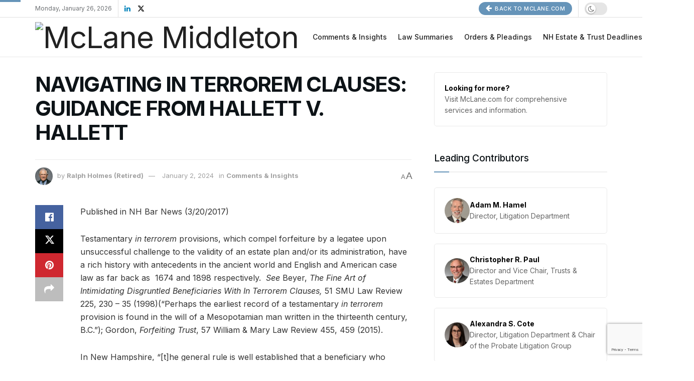

--- FILE ---
content_type: text/html; charset=UTF-8
request_url: https://www.probatetrial.com/navigating-in-terrorem-clauses-guidance-from-hallett-v-hallett/
body_size: 41578
content:
<!doctype html>
<!--[if lt IE 7]> <html class="no-js lt-ie9 lt-ie8 lt-ie7" lang="en-US"> <![endif]-->
<!--[if IE 7]>    <html class="no-js lt-ie9 lt-ie8" lang="en-US"> <![endif]-->
<!--[if IE 8]>    <html class="no-js lt-ie9" lang="en-US"> <![endif]-->
<!--[if IE 9]>    <html class="no-js lt-ie10" lang="en-US"> <![endif]-->
<!--[if gt IE 8]><!--> <html class="no-js" lang="en-US"> <!--<![endif]-->
<head>
    <meta http-equiv="Content-Type" content="text/html; charset=UTF-8" />
    <meta name='viewport' content='width=device-width, initial-scale=1, user-scalable=yes' />
    <link rel="profile" href="http://gmpg.org/xfn/11" />
    <link rel="pingback" href="https://www.probatetrial.com/xmlrpc.php" />
    <title>NAVIGATING IN TERROREM CLAUSES: GUIDANCE FROM HALLETT V. HALLETT &#8211; McLane Middleton Probate Blog</title>
<meta name='robots' content='max-image-preview:large' />
<meta property="og:type" content="article">
<meta property="og:title" content="NAVIGATING IN TERROREM CLAUSES: GUIDANCE FROM HALLETT V. HALLETT">
<meta property="og:site_name" content="McLane Middleton Probate Blog">
<meta property="og:description" content="Published in NH Bar News (3/20/2017) Testamentary in terrorem provisions, which compel forfeiture by a legatee upon unsuccessful challenge to">
<meta property="og:url" content="https://www.probatetrial.com/navigating-in-terrorem-clauses-guidance-from-hallett-v-hallett/">
<meta property="og:locale" content="en_US">
<meta property="article:published_time" content="2017-03-20T14:16:24-04:00">
<meta property="article:modified_time" content="2024-01-02T14:42:37-05:00">
<meta property="article:section" content="Comments &amp;amp; Insights">
<meta property="article:tag" content="In Terrorem / No Contest Clauses">
<meta property="article:tag" content="New Hampshire">
<meta name="twitter:card" content="summary_large_image">
<meta name="twitter:title" content="NAVIGATING IN TERROREM CLAUSES: GUIDANCE FROM HALLETT V. HALLETT">
<meta name="twitter:description" content="Published in NH Bar News (3/20/2017) Testamentary in terrorem provisions, which compel forfeiture by a legatee upon unsuccessful challenge to">
<meta name="twitter:url" content="https://www.probatetrial.com/navigating-in-terrorem-clauses-guidance-from-hallett-v-hallett/">
<meta name="twitter:site" content="">
			<script type="text/javascript">
			  var jnews_ajax_url = '/?ajax-request=jnews'
			</script>
			<script type="text/javascript">;window.jnews=window.jnews||{},window.jnews.library=window.jnews.library||{},window.jnews.library=function(){"use strict";var e=this;e.win=window,e.doc=document,e.noop=function(){},e.globalBody=e.doc.getElementsByTagName("body")[0],e.globalBody=e.globalBody?e.globalBody:e.doc,e.win.jnewsDataStorage=e.win.jnewsDataStorage||{_storage:new WeakMap,put:function(e,t,n){this._storage.has(e)||this._storage.set(e,new Map),this._storage.get(e).set(t,n)},get:function(e,t){return this._storage.get(e).get(t)},has:function(e,t){return this._storage.has(e)&&this._storage.get(e).has(t)},remove:function(e,t){var n=this._storage.get(e).delete(t);return 0===!this._storage.get(e).size&&this._storage.delete(e),n}},e.windowWidth=function(){return e.win.innerWidth||e.docEl.clientWidth||e.globalBody.clientWidth},e.windowHeight=function(){return e.win.innerHeight||e.docEl.clientHeight||e.globalBody.clientHeight},e.requestAnimationFrame=e.win.requestAnimationFrame||e.win.webkitRequestAnimationFrame||e.win.mozRequestAnimationFrame||e.win.msRequestAnimationFrame||window.oRequestAnimationFrame||function(e){return setTimeout(e,1e3/60)},e.cancelAnimationFrame=e.win.cancelAnimationFrame||e.win.webkitCancelAnimationFrame||e.win.webkitCancelRequestAnimationFrame||e.win.mozCancelAnimationFrame||e.win.msCancelRequestAnimationFrame||e.win.oCancelRequestAnimationFrame||function(e){clearTimeout(e)},e.classListSupport="classList"in document.createElement("_"),e.hasClass=e.classListSupport?function(e,t){return e.classList.contains(t)}:function(e,t){return e.className.indexOf(t)>=0},e.addClass=e.classListSupport?function(t,n){e.hasClass(t,n)||t.classList.add(n)}:function(t,n){e.hasClass(t,n)||(t.className+=" "+n)},e.removeClass=e.classListSupport?function(t,n){e.hasClass(t,n)&&t.classList.remove(n)}:function(t,n){e.hasClass(t,n)&&(t.className=t.className.replace(n,""))},e.objKeys=function(e){var t=[];for(var n in e)Object.prototype.hasOwnProperty.call(e,n)&&t.push(n);return t},e.isObjectSame=function(e,t){var n=!0;return JSON.stringify(e)!==JSON.stringify(t)&&(n=!1),n},e.extend=function(){for(var e,t,n,o=arguments[0]||{},i=1,a=arguments.length;i<a;i++)if(null!==(e=arguments[i]))for(t in e)o!==(n=e[t])&&void 0!==n&&(o[t]=n);return o},e.dataStorage=e.win.jnewsDataStorage,e.isVisible=function(e){return 0!==e.offsetWidth&&0!==e.offsetHeight||e.getBoundingClientRect().length},e.getHeight=function(e){return e.offsetHeight||e.clientHeight||e.getBoundingClientRect().height},e.getWidth=function(e){return e.offsetWidth||e.clientWidth||e.getBoundingClientRect().width},e.supportsPassive=!1;try{var t=Object.defineProperty({},"passive",{get:function(){e.supportsPassive=!0}});"createEvent"in e.doc?e.win.addEventListener("test",null,t):"fireEvent"in e.doc&&e.win.attachEvent("test",null)}catch(e){}e.passiveOption=!!e.supportsPassive&&{passive:!0},e.setStorage=function(e,t){e="jnews-"+e;var n={expired:Math.floor(((new Date).getTime()+432e5)/1e3)};t=Object.assign(n,t);localStorage.setItem(e,JSON.stringify(t))},e.getStorage=function(e){e="jnews-"+e;var t=localStorage.getItem(e);return null!==t&&0<t.length?JSON.parse(localStorage.getItem(e)):{}},e.expiredStorage=function(){var t,n="jnews-";for(var o in localStorage)o.indexOf(n)>-1&&"undefined"!==(t=e.getStorage(o.replace(n,""))).expired&&t.expired<Math.floor((new Date).getTime()/1e3)&&localStorage.removeItem(o)},e.addEvents=function(t,n,o){for(var i in n){var a=["touchstart","touchmove"].indexOf(i)>=0&&!o&&e.passiveOption;"createEvent"in e.doc?t.addEventListener(i,n[i],a):"fireEvent"in e.doc&&t.attachEvent("on"+i,n[i])}},e.removeEvents=function(t,n){for(var o in n)"createEvent"in e.doc?t.removeEventListener(o,n[o]):"fireEvent"in e.doc&&t.detachEvent("on"+o,n[o])},e.triggerEvents=function(t,n,o){var i;o=o||{detail:null};return"createEvent"in e.doc?(!(i=e.doc.createEvent("CustomEvent")||new CustomEvent(n)).initCustomEvent||i.initCustomEvent(n,!0,!1,o),void t.dispatchEvent(i)):"fireEvent"in e.doc?((i=e.doc.createEventObject()).eventType=n,void t.fireEvent("on"+i.eventType,i)):void 0},e.getParents=function(t,n){void 0===n&&(n=e.doc);for(var o=[],i=t.parentNode,a=!1;!a;)if(i){var r=i;r.querySelectorAll(n).length?a=!0:(o.push(r),i=r.parentNode)}else o=[],a=!0;return o},e.forEach=function(e,t,n){for(var o=0,i=e.length;o<i;o++)t.call(n,e[o],o)},e.getText=function(e){return e.innerText||e.textContent},e.setText=function(e,t){var n="object"==typeof t?t.innerText||t.textContent:t;e.innerText&&(e.innerText=n),e.textContent&&(e.textContent=n)},e.httpBuildQuery=function(t){return e.objKeys(t).reduce(function t(n){var o=arguments.length>1&&void 0!==arguments[1]?arguments[1]:null;return function(i,a){var r=n[a];a=encodeURIComponent(a);var s=o?"".concat(o,"[").concat(a,"]"):a;return null==r||"function"==typeof r?(i.push("".concat(s,"=")),i):["number","boolean","string"].includes(typeof r)?(i.push("".concat(s,"=").concat(encodeURIComponent(r))),i):(i.push(e.objKeys(r).reduce(t(r,s),[]).join("&")),i)}}(t),[]).join("&")},e.get=function(t,n,o,i){return o="function"==typeof o?o:e.noop,e.ajax("GET",t,n,o,i)},e.post=function(t,n,o,i){return o="function"==typeof o?o:e.noop,e.ajax("POST",t,n,o,i)},e.ajax=function(t,n,o,i,a){var r=new XMLHttpRequest,s=n,c=e.httpBuildQuery(o);if(t=-1!=["GET","POST"].indexOf(t)?t:"GET",r.open(t,s+("GET"==t?"?"+c:""),!0),"POST"==t&&r.setRequestHeader("Content-type","application/x-www-form-urlencoded"),r.setRequestHeader("X-Requested-With","XMLHttpRequest"),r.onreadystatechange=function(){4===r.readyState&&200<=r.status&&300>r.status&&"function"==typeof i&&i.call(void 0,r.response)},void 0!==a&&!a){return{xhr:r,send:function(){r.send("POST"==t?c:null)}}}return r.send("POST"==t?c:null),{xhr:r}},e.scrollTo=function(t,n,o){function i(e,t,n){this.start=this.position(),this.change=e-this.start,this.currentTime=0,this.increment=20,this.duration=void 0===n?500:n,this.callback=t,this.finish=!1,this.animateScroll()}return Math.easeInOutQuad=function(e,t,n,o){return(e/=o/2)<1?n/2*e*e+t:-n/2*(--e*(e-2)-1)+t},i.prototype.stop=function(){this.finish=!0},i.prototype.move=function(t){e.doc.documentElement.scrollTop=t,e.globalBody.parentNode.scrollTop=t,e.globalBody.scrollTop=t},i.prototype.position=function(){return e.doc.documentElement.scrollTop||e.globalBody.parentNode.scrollTop||e.globalBody.scrollTop},i.prototype.animateScroll=function(){this.currentTime+=this.increment;var t=Math.easeInOutQuad(this.currentTime,this.start,this.change,this.duration);this.move(t),this.currentTime<this.duration&&!this.finish?e.requestAnimationFrame.call(e.win,this.animateScroll.bind(this)):this.callback&&"function"==typeof this.callback&&this.callback()},new i(t,n,o)},e.unwrap=function(t){var n,o=t;e.forEach(t,(function(e,t){n?n+=e:n=e})),o.replaceWith(n)},e.performance={start:function(e){performance.mark(e+"Start")},stop:function(e){performance.mark(e+"End"),performance.measure(e,e+"Start",e+"End")}},e.fps=function(){var t=0,n=0,o=0;!function(){var i=t=0,a=0,r=0,s=document.getElementById("fpsTable"),c=function(t){void 0===document.getElementsByTagName("body")[0]?e.requestAnimationFrame.call(e.win,(function(){c(t)})):document.getElementsByTagName("body")[0].appendChild(t)};null===s&&((s=document.createElement("div")).style.position="fixed",s.style.top="120px",s.style.left="10px",s.style.width="100px",s.style.height="20px",s.style.border="1px solid black",s.style.fontSize="11px",s.style.zIndex="100000",s.style.backgroundColor="white",s.id="fpsTable",c(s));var l=function(){o++,n=Date.now(),(a=(o/(r=(n-t)/1e3)).toPrecision(2))!=i&&(i=a,s.innerHTML=i+"fps"),1<r&&(t=n,o=0),e.requestAnimationFrame.call(e.win,l)};l()}()},e.instr=function(e,t){for(var n=0;n<t.length;n++)if(-1!==e.toLowerCase().indexOf(t[n].toLowerCase()))return!0},e.winLoad=function(t,n){function o(o){if("complete"===e.doc.readyState||"interactive"===e.doc.readyState)return!o||n?setTimeout(t,n||1):t(o),1}o()||e.addEvents(e.win,{load:o})},e.docReady=function(t,n){function o(o){if("complete"===e.doc.readyState||"interactive"===e.doc.readyState)return!o||n?setTimeout(t,n||1):t(o),1}o()||e.addEvents(e.doc,{DOMContentLoaded:o})},e.fireOnce=function(){e.docReady((function(){e.assets=e.assets||[],e.assets.length&&(e.boot(),e.load_assets())}),50)},e.boot=function(){e.length&&e.doc.querySelectorAll("style[media]").forEach((function(e){"not all"==e.getAttribute("media")&&e.removeAttribute("media")}))},e.create_js=function(t,n){var o=e.doc.createElement("script");switch(o.setAttribute("src",t),n){case"defer":o.setAttribute("defer",!0);break;case"async":o.setAttribute("async",!0);break;case"deferasync":o.setAttribute("defer",!0),o.setAttribute("async",!0)}e.globalBody.appendChild(o)},e.load_assets=function(){"object"==typeof e.assets&&e.forEach(e.assets.slice(0),(function(t,n){var o="";t.defer&&(o+="defer"),t.async&&(o+="async"),e.create_js(t.url,o);var i=e.assets.indexOf(t);i>-1&&e.assets.splice(i,1)})),e.assets=jnewsoption.au_scripts=window.jnewsads=[]},e.setCookie=function(e,t,n){var o="";if(n){var i=new Date;i.setTime(i.getTime()+24*n*60*60*1e3),o="; expires="+i.toUTCString()}document.cookie=e+"="+(t||"")+o+"; path=/"},e.getCookie=function(e){for(var t=e+"=",n=document.cookie.split(";"),o=0;o<n.length;o++){for(var i=n[o];" "==i.charAt(0);)i=i.substring(1,i.length);if(0==i.indexOf(t))return i.substring(t.length,i.length)}return null},e.eraseCookie=function(e){document.cookie=e+"=; Path=/; Expires=Thu, 01 Jan 1970 00:00:01 GMT;"},e.docReady((function(){e.globalBody=e.globalBody==e.doc?e.doc.getElementsByTagName("body")[0]:e.globalBody,e.globalBody=e.globalBody?e.globalBody:e.doc})),e.winLoad((function(){e.winLoad((function(){var t=!1;if(void 0!==window.jnewsadmin)if(void 0!==window.file_version_checker){var n=e.objKeys(window.file_version_checker);n.length?n.forEach((function(e){t||"10.0.4"===window.file_version_checker[e]||(t=!0)})):t=!0}else t=!0;t&&(window.jnewsHelper.getMessage(),window.jnewsHelper.getNotice())}),2500)}))},window.jnews.library=new window.jnews.library;</script><link rel='dns-prefetch' href='//fonts.googleapis.com' />
<link rel='preconnect' href='https://fonts.gstatic.com' />
<link rel="alternate" type="application/rss+xml" title="McLane Middleton Probate Blog &raquo; Feed" href="https://www.probatetrial.com/feed/" />
<link rel="alternate" title="oEmbed (JSON)" type="application/json+oembed" href="https://www.probatetrial.com/wp-json/oembed/1.0/embed?url=https%3A%2F%2Fwww.probatetrial.com%2Fnavigating-in-terrorem-clauses-guidance-from-hallett-v-hallett%2F" />
<link rel="alternate" title="oEmbed (XML)" type="text/xml+oembed" href="https://www.probatetrial.com/wp-json/oembed/1.0/embed?url=https%3A%2F%2Fwww.probatetrial.com%2Fnavigating-in-terrorem-clauses-guidance-from-hallett-v-hallett%2F&#038;format=xml" />
<style id='wp-img-auto-sizes-contain-inline-css' type='text/css'>
img:is([sizes=auto i],[sizes^="auto," i]){contain-intrinsic-size:3000px 1500px}
/*# sourceURL=wp-img-auto-sizes-contain-inline-css */
</style>
<style id='wp-emoji-styles-inline-css' type='text/css'>

	img.wp-smiley, img.emoji {
		display: inline !important;
		border: none !important;
		box-shadow: none !important;
		height: 1em !important;
		width: 1em !important;
		margin: 0 0.07em !important;
		vertical-align: -0.1em !important;
		background: none !important;
		padding: 0 !important;
	}
/*# sourceURL=wp-emoji-styles-inline-css */
</style>
<style id='wp-block-library-inline-css' type='text/css'>
:root{--wp-block-synced-color:#7a00df;--wp-block-synced-color--rgb:122,0,223;--wp-bound-block-color:var(--wp-block-synced-color);--wp-editor-canvas-background:#ddd;--wp-admin-theme-color:#007cba;--wp-admin-theme-color--rgb:0,124,186;--wp-admin-theme-color-darker-10:#006ba1;--wp-admin-theme-color-darker-10--rgb:0,107,160.5;--wp-admin-theme-color-darker-20:#005a87;--wp-admin-theme-color-darker-20--rgb:0,90,135;--wp-admin-border-width-focus:2px}@media (min-resolution:192dpi){:root{--wp-admin-border-width-focus:1.5px}}.wp-element-button{cursor:pointer}:root .has-very-light-gray-background-color{background-color:#eee}:root .has-very-dark-gray-background-color{background-color:#313131}:root .has-very-light-gray-color{color:#eee}:root .has-very-dark-gray-color{color:#313131}:root .has-vivid-green-cyan-to-vivid-cyan-blue-gradient-background{background:linear-gradient(135deg,#00d084,#0693e3)}:root .has-purple-crush-gradient-background{background:linear-gradient(135deg,#34e2e4,#4721fb 50%,#ab1dfe)}:root .has-hazy-dawn-gradient-background{background:linear-gradient(135deg,#faaca8,#dad0ec)}:root .has-subdued-olive-gradient-background{background:linear-gradient(135deg,#fafae1,#67a671)}:root .has-atomic-cream-gradient-background{background:linear-gradient(135deg,#fdd79a,#004a59)}:root .has-nightshade-gradient-background{background:linear-gradient(135deg,#330968,#31cdcf)}:root .has-midnight-gradient-background{background:linear-gradient(135deg,#020381,#2874fc)}:root{--wp--preset--font-size--normal:16px;--wp--preset--font-size--huge:42px}.has-regular-font-size{font-size:1em}.has-larger-font-size{font-size:2.625em}.has-normal-font-size{font-size:var(--wp--preset--font-size--normal)}.has-huge-font-size{font-size:var(--wp--preset--font-size--huge)}.has-text-align-center{text-align:center}.has-text-align-left{text-align:left}.has-text-align-right{text-align:right}.has-fit-text{white-space:nowrap!important}#end-resizable-editor-section{display:none}.aligncenter{clear:both}.items-justified-left{justify-content:flex-start}.items-justified-center{justify-content:center}.items-justified-right{justify-content:flex-end}.items-justified-space-between{justify-content:space-between}.screen-reader-text{border:0;clip-path:inset(50%);height:1px;margin:-1px;overflow:hidden;padding:0;position:absolute;width:1px;word-wrap:normal!important}.screen-reader-text:focus{background-color:#ddd;clip-path:none;color:#444;display:block;font-size:1em;height:auto;left:5px;line-height:normal;padding:15px 23px 14px;text-decoration:none;top:5px;width:auto;z-index:100000}html :where(.has-border-color){border-style:solid}html :where([style*=border-top-color]){border-top-style:solid}html :where([style*=border-right-color]){border-right-style:solid}html :where([style*=border-bottom-color]){border-bottom-style:solid}html :where([style*=border-left-color]){border-left-style:solid}html :where([style*=border-width]){border-style:solid}html :where([style*=border-top-width]){border-top-style:solid}html :where([style*=border-right-width]){border-right-style:solid}html :where([style*=border-bottom-width]){border-bottom-style:solid}html :where([style*=border-left-width]){border-left-style:solid}html :where(img[class*=wp-image-]){height:auto;max-width:100%}:where(figure){margin:0 0 1em}html :where(.is-position-sticky){--wp-admin--admin-bar--position-offset:var(--wp-admin--admin-bar--height,0px)}@media screen and (max-width:600px){html :where(.is-position-sticky){--wp-admin--admin-bar--position-offset:0px}}

/*# sourceURL=wp-block-library-inline-css */
</style><style id='global-styles-inline-css' type='text/css'>
:root{--wp--preset--aspect-ratio--square: 1;--wp--preset--aspect-ratio--4-3: 4/3;--wp--preset--aspect-ratio--3-4: 3/4;--wp--preset--aspect-ratio--3-2: 3/2;--wp--preset--aspect-ratio--2-3: 2/3;--wp--preset--aspect-ratio--16-9: 16/9;--wp--preset--aspect-ratio--9-16: 9/16;--wp--preset--color--black: #000000;--wp--preset--color--cyan-bluish-gray: #abb8c3;--wp--preset--color--white: #ffffff;--wp--preset--color--pale-pink: #f78da7;--wp--preset--color--vivid-red: #cf2e2e;--wp--preset--color--luminous-vivid-orange: #ff6900;--wp--preset--color--luminous-vivid-amber: #fcb900;--wp--preset--color--light-green-cyan: #7bdcb5;--wp--preset--color--vivid-green-cyan: #00d084;--wp--preset--color--pale-cyan-blue: #8ed1fc;--wp--preset--color--vivid-cyan-blue: #0693e3;--wp--preset--color--vivid-purple: #9b51e0;--wp--preset--gradient--vivid-cyan-blue-to-vivid-purple: linear-gradient(135deg,rgb(6,147,227) 0%,rgb(155,81,224) 100%);--wp--preset--gradient--light-green-cyan-to-vivid-green-cyan: linear-gradient(135deg,rgb(122,220,180) 0%,rgb(0,208,130) 100%);--wp--preset--gradient--luminous-vivid-amber-to-luminous-vivid-orange: linear-gradient(135deg,rgb(252,185,0) 0%,rgb(255,105,0) 100%);--wp--preset--gradient--luminous-vivid-orange-to-vivid-red: linear-gradient(135deg,rgb(255,105,0) 0%,rgb(207,46,46) 100%);--wp--preset--gradient--very-light-gray-to-cyan-bluish-gray: linear-gradient(135deg,rgb(238,238,238) 0%,rgb(169,184,195) 100%);--wp--preset--gradient--cool-to-warm-spectrum: linear-gradient(135deg,rgb(74,234,220) 0%,rgb(151,120,209) 20%,rgb(207,42,186) 40%,rgb(238,44,130) 60%,rgb(251,105,98) 80%,rgb(254,248,76) 100%);--wp--preset--gradient--blush-light-purple: linear-gradient(135deg,rgb(255,206,236) 0%,rgb(152,150,240) 100%);--wp--preset--gradient--blush-bordeaux: linear-gradient(135deg,rgb(254,205,165) 0%,rgb(254,45,45) 50%,rgb(107,0,62) 100%);--wp--preset--gradient--luminous-dusk: linear-gradient(135deg,rgb(255,203,112) 0%,rgb(199,81,192) 50%,rgb(65,88,208) 100%);--wp--preset--gradient--pale-ocean: linear-gradient(135deg,rgb(255,245,203) 0%,rgb(182,227,212) 50%,rgb(51,167,181) 100%);--wp--preset--gradient--electric-grass: linear-gradient(135deg,rgb(202,248,128) 0%,rgb(113,206,126) 100%);--wp--preset--gradient--midnight: linear-gradient(135deg,rgb(2,3,129) 0%,rgb(40,116,252) 100%);--wp--preset--font-size--small: 13px;--wp--preset--font-size--medium: 20px;--wp--preset--font-size--large: 36px;--wp--preset--font-size--x-large: 42px;--wp--preset--spacing--20: 0.44rem;--wp--preset--spacing--30: 0.67rem;--wp--preset--spacing--40: 1rem;--wp--preset--spacing--50: 1.5rem;--wp--preset--spacing--60: 2.25rem;--wp--preset--spacing--70: 3.38rem;--wp--preset--spacing--80: 5.06rem;--wp--preset--shadow--natural: 6px 6px 9px rgba(0, 0, 0, 0.2);--wp--preset--shadow--deep: 12px 12px 50px rgba(0, 0, 0, 0.4);--wp--preset--shadow--sharp: 6px 6px 0px rgba(0, 0, 0, 0.2);--wp--preset--shadow--outlined: 6px 6px 0px -3px rgb(255, 255, 255), 6px 6px rgb(0, 0, 0);--wp--preset--shadow--crisp: 6px 6px 0px rgb(0, 0, 0);}:where(.is-layout-flex){gap: 0.5em;}:where(.is-layout-grid){gap: 0.5em;}body .is-layout-flex{display: flex;}.is-layout-flex{flex-wrap: wrap;align-items: center;}.is-layout-flex > :is(*, div){margin: 0;}body .is-layout-grid{display: grid;}.is-layout-grid > :is(*, div){margin: 0;}:where(.wp-block-columns.is-layout-flex){gap: 2em;}:where(.wp-block-columns.is-layout-grid){gap: 2em;}:where(.wp-block-post-template.is-layout-flex){gap: 1.25em;}:where(.wp-block-post-template.is-layout-grid){gap: 1.25em;}.has-black-color{color: var(--wp--preset--color--black) !important;}.has-cyan-bluish-gray-color{color: var(--wp--preset--color--cyan-bluish-gray) !important;}.has-white-color{color: var(--wp--preset--color--white) !important;}.has-pale-pink-color{color: var(--wp--preset--color--pale-pink) !important;}.has-vivid-red-color{color: var(--wp--preset--color--vivid-red) !important;}.has-luminous-vivid-orange-color{color: var(--wp--preset--color--luminous-vivid-orange) !important;}.has-luminous-vivid-amber-color{color: var(--wp--preset--color--luminous-vivid-amber) !important;}.has-light-green-cyan-color{color: var(--wp--preset--color--light-green-cyan) !important;}.has-vivid-green-cyan-color{color: var(--wp--preset--color--vivid-green-cyan) !important;}.has-pale-cyan-blue-color{color: var(--wp--preset--color--pale-cyan-blue) !important;}.has-vivid-cyan-blue-color{color: var(--wp--preset--color--vivid-cyan-blue) !important;}.has-vivid-purple-color{color: var(--wp--preset--color--vivid-purple) !important;}.has-black-background-color{background-color: var(--wp--preset--color--black) !important;}.has-cyan-bluish-gray-background-color{background-color: var(--wp--preset--color--cyan-bluish-gray) !important;}.has-white-background-color{background-color: var(--wp--preset--color--white) !important;}.has-pale-pink-background-color{background-color: var(--wp--preset--color--pale-pink) !important;}.has-vivid-red-background-color{background-color: var(--wp--preset--color--vivid-red) !important;}.has-luminous-vivid-orange-background-color{background-color: var(--wp--preset--color--luminous-vivid-orange) !important;}.has-luminous-vivid-amber-background-color{background-color: var(--wp--preset--color--luminous-vivid-amber) !important;}.has-light-green-cyan-background-color{background-color: var(--wp--preset--color--light-green-cyan) !important;}.has-vivid-green-cyan-background-color{background-color: var(--wp--preset--color--vivid-green-cyan) !important;}.has-pale-cyan-blue-background-color{background-color: var(--wp--preset--color--pale-cyan-blue) !important;}.has-vivid-cyan-blue-background-color{background-color: var(--wp--preset--color--vivid-cyan-blue) !important;}.has-vivid-purple-background-color{background-color: var(--wp--preset--color--vivid-purple) !important;}.has-black-border-color{border-color: var(--wp--preset--color--black) !important;}.has-cyan-bluish-gray-border-color{border-color: var(--wp--preset--color--cyan-bluish-gray) !important;}.has-white-border-color{border-color: var(--wp--preset--color--white) !important;}.has-pale-pink-border-color{border-color: var(--wp--preset--color--pale-pink) !important;}.has-vivid-red-border-color{border-color: var(--wp--preset--color--vivid-red) !important;}.has-luminous-vivid-orange-border-color{border-color: var(--wp--preset--color--luminous-vivid-orange) !important;}.has-luminous-vivid-amber-border-color{border-color: var(--wp--preset--color--luminous-vivid-amber) !important;}.has-light-green-cyan-border-color{border-color: var(--wp--preset--color--light-green-cyan) !important;}.has-vivid-green-cyan-border-color{border-color: var(--wp--preset--color--vivid-green-cyan) !important;}.has-pale-cyan-blue-border-color{border-color: var(--wp--preset--color--pale-cyan-blue) !important;}.has-vivid-cyan-blue-border-color{border-color: var(--wp--preset--color--vivid-cyan-blue) !important;}.has-vivid-purple-border-color{border-color: var(--wp--preset--color--vivid-purple) !important;}.has-vivid-cyan-blue-to-vivid-purple-gradient-background{background: var(--wp--preset--gradient--vivid-cyan-blue-to-vivid-purple) !important;}.has-light-green-cyan-to-vivid-green-cyan-gradient-background{background: var(--wp--preset--gradient--light-green-cyan-to-vivid-green-cyan) !important;}.has-luminous-vivid-amber-to-luminous-vivid-orange-gradient-background{background: var(--wp--preset--gradient--luminous-vivid-amber-to-luminous-vivid-orange) !important;}.has-luminous-vivid-orange-to-vivid-red-gradient-background{background: var(--wp--preset--gradient--luminous-vivid-orange-to-vivid-red) !important;}.has-very-light-gray-to-cyan-bluish-gray-gradient-background{background: var(--wp--preset--gradient--very-light-gray-to-cyan-bluish-gray) !important;}.has-cool-to-warm-spectrum-gradient-background{background: var(--wp--preset--gradient--cool-to-warm-spectrum) !important;}.has-blush-light-purple-gradient-background{background: var(--wp--preset--gradient--blush-light-purple) !important;}.has-blush-bordeaux-gradient-background{background: var(--wp--preset--gradient--blush-bordeaux) !important;}.has-luminous-dusk-gradient-background{background: var(--wp--preset--gradient--luminous-dusk) !important;}.has-pale-ocean-gradient-background{background: var(--wp--preset--gradient--pale-ocean) !important;}.has-electric-grass-gradient-background{background: var(--wp--preset--gradient--electric-grass) !important;}.has-midnight-gradient-background{background: var(--wp--preset--gradient--midnight) !important;}.has-small-font-size{font-size: var(--wp--preset--font-size--small) !important;}.has-medium-font-size{font-size: var(--wp--preset--font-size--medium) !important;}.has-large-font-size{font-size: var(--wp--preset--font-size--large) !important;}.has-x-large-font-size{font-size: var(--wp--preset--font-size--x-large) !important;}
/*# sourceURL=global-styles-inline-css */
</style>

<style id='classic-theme-styles-inline-css' type='text/css'>
/*! This file is auto-generated */
.wp-block-button__link{color:#fff;background-color:#32373c;border-radius:9999px;box-shadow:none;text-decoration:none;padding:calc(.667em + 2px) calc(1.333em + 2px);font-size:1.125em}.wp-block-file__button{background:#32373c;color:#fff;text-decoration:none}
/*# sourceURL=/wp-includes/css/classic-themes.min.css */
</style>
<link rel='stylesheet' id='contact-form-7-css' href='https://www.probatetrial.com/wp-content/plugins/contact-form-7/includes/css/styles.css?ver=6.1.4' type='text/css' media='all' />
<link rel='stylesheet' id='ppress-frontend-css' href='https://www.probatetrial.com/wp-content/plugins/wp-user-avatar/assets/css/frontend.min.css?ver=4.16.8' type='text/css' media='all' />
<link rel='stylesheet' id='ppress-flatpickr-css' href='https://www.probatetrial.com/wp-content/plugins/wp-user-avatar/assets/flatpickr/flatpickr.min.css?ver=4.16.8' type='text/css' media='all' />
<link rel='stylesheet' id='ppress-select2-css' href='https://www.probatetrial.com/wp-content/plugins/wp-user-avatar/assets/select2/select2.min.css?ver=930b5c40351309d4993105f5a894a70a' type='text/css' media='all' />
<link rel='stylesheet' id='jnews-parent-style-css' href='https://www.probatetrial.com/wp-content/themes/jnews/style.css?ver=930b5c40351309d4993105f5a894a70a' type='text/css' media='all' />
<link rel='stylesheet' id='jeg_customizer_font-css' href='//fonts.googleapis.com/css?family=Inter%3Aregular%2C600%2C500&#038;display=swap&#038;ver=1.3.0' type='text/css' media='all' />
<link rel='stylesheet' id='jnews-frontend-css' href='https://www.probatetrial.com/wp-content/themes/jnews/assets/dist/frontend.min.css?ver=1.0.0' type='text/css' media='all' />
<link rel='stylesheet' id='jnews-style-css' href='https://www.probatetrial.com/wp-content/themes/jnews-child/style.css?ver=1.0.0' type='text/css' media='all' />
<link rel='stylesheet' id='jnews-darkmode-css' href='https://www.probatetrial.com/wp-content/themes/jnews/assets/css/darkmode.css?ver=1.0.0' type='text/css' media='all' />
<link rel='stylesheet' id='jnews-scheme-css' href='https://www.probatetrial.com/wp-content/uploads/jnews/scheme.css?ver=1741015604' type='text/css' media='all' />
<link rel='stylesheet' id='jnews-social-login-style-css' href='https://www.probatetrial.com/wp-content/plugins/jnews-social-login/assets/css/plugin.css?ver=11.0.4' type='text/css' media='all' />
<link rel='stylesheet' id='jnews-select-share-css' href='https://www.probatetrial.com/wp-content/plugins/jnews-social-share/assets/css/plugin.css' type='text/css' media='all' />
<script type="text/javascript" src="https://www.probatetrial.com/wp-includes/js/jquery/jquery.min.js?ver=3.7.1" id="jquery-core-js"></script>
<script type="text/javascript" src="https://www.probatetrial.com/wp-includes/js/jquery/jquery-migrate.min.js?ver=3.4.1" id="jquery-migrate-js"></script>
<script type="text/javascript" src="https://www.probatetrial.com/wp-content/plugins/wp-user-avatar/assets/flatpickr/flatpickr.min.js?ver=4.16.8" id="ppress-flatpickr-js"></script>
<script type="text/javascript" src="https://www.probatetrial.com/wp-content/plugins/wp-user-avatar/assets/select2/select2.min.js?ver=4.16.8" id="ppress-select2-js"></script>
<link rel="https://api.w.org/" href="https://www.probatetrial.com/wp-json/" /><link rel="alternate" title="JSON" type="application/json" href="https://www.probatetrial.com/wp-json/wp/v2/posts/794" /><link rel="EditURI" type="application/rsd+xml" title="RSD" href="https://www.probatetrial.com/xmlrpc.php?rsd" />

<link rel="canonical" href="https://www.probatetrial.com/navigating-in-terrorem-clauses-guidance-from-hallett-v-hallett/" />
<link rel='shortlink' href='https://www.probatetrial.com/?p=794' />
<meta name="generator" content="Redux 4.5.10" /><meta name="generator" content="Powered by Slider Revolution 6.7.21 - responsive, Mobile-Friendly Slider Plugin for WordPress with comfortable drag and drop interface." />
<script type='application/ld+json'>{"@context":"http:\/\/schema.org","@type":"Organization","@id":"https:\/\/www.probatetrial.com\/#organization","url":"https:\/\/www.probatetrial.com\/","name":"","logo":{"@type":"ImageObject","url":""},"sameAs":["https:\/\/www.linkedin.com\/company\/240714","https:\/\/twitter.com\/McLaneMiddleton"]}</script>
<script type='application/ld+json'>{"@context":"http:\/\/schema.org","@type":"WebSite","@id":"https:\/\/www.probatetrial.com\/#website","url":"https:\/\/www.probatetrial.com\/","name":"","potentialAction":{"@type":"SearchAction","target":"https:\/\/www.probatetrial.com\/?s={search_term_string}","query-input":"required name=search_term_string"}}</script>
<link rel="icon" href="https://www.probatetrial.com/wp-content/uploads/2016/02/cropped-favicons-32x32.png" sizes="32x32" />
<link rel="icon" href="https://www.probatetrial.com/wp-content/uploads/2016/02/cropped-favicons-192x192.png" sizes="192x192" />
<link rel="apple-touch-icon" href="https://www.probatetrial.com/wp-content/uploads/2016/02/cropped-favicons-180x180.png" />
<meta name="msapplication-TileImage" content="https://www.probatetrial.com/wp-content/uploads/2016/02/cropped-favicons-270x270.png" />
<style id="jeg_dynamic_css" type="text/css" data-type="jeg_custom-css">body { --j-body-color : #5b5f62; --j-accent-color : #6694b9ff; --j-alt-color : #4a8fe7; --j-heading-color : #0d1317; } body,.jeg_newsfeed_list .tns-outer .tns-controls button,.jeg_filter_button,.owl-carousel .owl-nav div,.jeg_readmore,.jeg_hero_style_7 .jeg_post_meta a,.widget_calendar thead th,.widget_calendar tfoot a,.jeg_socialcounter a,.entry-header .jeg_meta_like a,.entry-header .jeg_meta_comment a,.entry-header .jeg_meta_donation a,.entry-header .jeg_meta_bookmark a,.entry-content tbody tr:hover,.entry-content th,.jeg_splitpost_nav li:hover a,#breadcrumbs a,.jeg_author_socials a:hover,.jeg_footer_content a,.jeg_footer_bottom a,.jeg_cartcontent,.woocommerce .woocommerce-breadcrumb a { color : #5b5f62; } a, .jeg_menu_style_5>li>a:hover, .jeg_menu_style_5>li.sfHover>a, .jeg_menu_style_5>li.current-menu-item>a, .jeg_menu_style_5>li.current-menu-ancestor>a, .jeg_navbar .jeg_menu:not(.jeg_main_menu)>li>a:hover, .jeg_midbar .jeg_menu:not(.jeg_main_menu)>li>a:hover, .jeg_side_tabs li.active, .jeg_block_heading_5 strong, .jeg_block_heading_6 strong, .jeg_block_heading_7 strong, .jeg_block_heading_8 strong, .jeg_subcat_list li a:hover, .jeg_subcat_list li button:hover, .jeg_pl_lg_7 .jeg_thumb .jeg_post_category a, .jeg_pl_xs_2:before, .jeg_pl_xs_4 .jeg_postblock_content:before, .jeg_postblock .jeg_post_title a:hover, .jeg_hero_style_6 .jeg_post_title a:hover, .jeg_sidefeed .jeg_pl_xs_3 .jeg_post_title a:hover, .widget_jnews_popular .jeg_post_title a:hover, .jeg_meta_author a, .widget_archive li a:hover, .widget_pages li a:hover, .widget_meta li a:hover, .widget_recent_entries li a:hover, .widget_rss li a:hover, .widget_rss cite, .widget_categories li a:hover, .widget_categories li.current-cat>a, #breadcrumbs a:hover, .jeg_share_count .counts, .commentlist .bypostauthor>.comment-body>.comment-author>.fn, span.required, .jeg_review_title, .bestprice .price, .authorlink a:hover, .jeg_vertical_playlist .jeg_video_playlist_play_icon, .jeg_vertical_playlist .jeg_video_playlist_item.active .jeg_video_playlist_thumbnail:before, .jeg_horizontal_playlist .jeg_video_playlist_play, .woocommerce li.product .pricegroup .button, .widget_display_forums li a:hover, .widget_display_topics li:before, .widget_display_replies li:before, .widget_display_views li:before, .bbp-breadcrumb a:hover, .jeg_mobile_menu li.sfHover>a, .jeg_mobile_menu li a:hover, .split-template-6 .pagenum, .jeg_mobile_menu_style_5>li>a:hover, .jeg_mobile_menu_style_5>li.sfHover>a, .jeg_mobile_menu_style_5>li.current-menu-item>a, .jeg_mobile_menu_style_5>li.current-menu-ancestor>a, .jeg_mobile_menu.jeg_menu_dropdown li.open > div > a { color : #6694b9ff; } .jeg_menu_style_1>li>a:before, .jeg_menu_style_2>li>a:before, .jeg_menu_style_3>li>a:before, .jeg_side_toggle, .jeg_slide_caption .jeg_post_category a, .jeg_slider_type_1_wrapper .tns-controls button.tns-next, .jeg_block_heading_1 .jeg_block_title span, .jeg_block_heading_2 .jeg_block_title span, .jeg_block_heading_3, .jeg_block_heading_4 .jeg_block_title span, .jeg_block_heading_6:after, .jeg_pl_lg_box .jeg_post_category a, .jeg_pl_md_box .jeg_post_category a, .jeg_readmore:hover, .jeg_thumb .jeg_post_category a, .jeg_block_loadmore a:hover, .jeg_postblock.alt .jeg_block_loadmore a:hover, .jeg_block_loadmore a.active, .jeg_postblock_carousel_2 .jeg_post_category a, .jeg_heroblock .jeg_post_category a, .jeg_pagenav_1 .page_number.active, .jeg_pagenav_1 .page_number.active:hover, input[type="submit"], .btn, .button, .widget_tag_cloud a:hover, .popularpost_item:hover .jeg_post_title a:before, .jeg_splitpost_4 .page_nav, .jeg_splitpost_5 .page_nav, .jeg_post_via a:hover, .jeg_post_source a:hover, .jeg_post_tags a:hover, .comment-reply-title small a:before, .comment-reply-title small a:after, .jeg_storelist .productlink, .authorlink li.active a:before, .jeg_footer.dark .socials_widget:not(.nobg) a:hover .fa,.jeg_footer.dark .socials_widget:not(.nobg) a:hover span.jeg-icon, div.jeg_breakingnews_title, .jeg_overlay_slider_bottom_wrapper .tns-controls button, .jeg_overlay_slider_bottom_wrapper .tns-controls button:hover, .jeg_vertical_playlist .jeg_video_playlist_current, .woocommerce span.onsale, .woocommerce #respond input#submit:hover, .woocommerce a.button:hover, .woocommerce button.button:hover, .woocommerce input.button:hover, .woocommerce #respond input#submit.alt, .woocommerce a.button.alt, .woocommerce button.button.alt, .woocommerce input.button.alt, .jeg_popup_post .caption, .jeg_footer.dark input[type="submit"], .jeg_footer.dark .btn, .jeg_footer.dark .button, .footer_widget.widget_tag_cloud a:hover, .jeg_inner_content .content-inner .jeg_post_category a:hover, #buddypress .standard-form button, #buddypress a.button, #buddypress input[type="submit"], #buddypress input[type="button"], #buddypress input[type="reset"], #buddypress ul.button-nav li a, #buddypress .generic-button a, #buddypress .generic-button button, #buddypress .comment-reply-link, #buddypress a.bp-title-button, #buddypress.buddypress-wrap .members-list li .user-update .activity-read-more a, div#buddypress .standard-form button:hover, div#buddypress a.button:hover, div#buddypress input[type="submit"]:hover, div#buddypress input[type="button"]:hover, div#buddypress input[type="reset"]:hover, div#buddypress ul.button-nav li a:hover, div#buddypress .generic-button a:hover, div#buddypress .generic-button button:hover, div#buddypress .comment-reply-link:hover, div#buddypress a.bp-title-button:hover, div#buddypress.buddypress-wrap .members-list li .user-update .activity-read-more a:hover, #buddypress #item-nav .item-list-tabs ul li a:before, .jeg_inner_content .jeg_meta_container .follow-wrapper a { background-color : #6694b9ff; } .jeg_block_heading_7 .jeg_block_title span, .jeg_readmore:hover, .jeg_block_loadmore a:hover, .jeg_block_loadmore a.active, .jeg_pagenav_1 .page_number.active, .jeg_pagenav_1 .page_number.active:hover, .jeg_pagenav_3 .page_number:hover, .jeg_prevnext_post a:hover h3, .jeg_overlay_slider .jeg_post_category, .jeg_sidefeed .jeg_post.active, .jeg_vertical_playlist.jeg_vertical_playlist .jeg_video_playlist_item.active .jeg_video_playlist_thumbnail img, .jeg_horizontal_playlist .jeg_video_playlist_item.active { border-color : #6694b9ff; } .jeg_tabpost_nav li.active, .woocommerce div.product .woocommerce-tabs ul.tabs li.active, .jeg_mobile_menu_style_1>li.current-menu-item a, .jeg_mobile_menu_style_1>li.current-menu-ancestor a, .jeg_mobile_menu_style_2>li.current-menu-item::after, .jeg_mobile_menu_style_2>li.current-menu-ancestor::after, .jeg_mobile_menu_style_3>li.current-menu-item::before, .jeg_mobile_menu_style_3>li.current-menu-ancestor::before { border-bottom-color : #6694b9ff; } .jeg_post_share .jeg-icon svg { fill : #6694b9ff; } .jeg_post_meta .fa, .jeg_post_meta .jpwt-icon, .entry-header .jeg_post_meta .fa, .jeg_review_stars, .jeg_price_review_list { color : #4a8fe7; } .jeg_share_button.share-float.share-monocrhome a { background-color : #4a8fe7; } h1,h2,h3,h4,h5,h6,.jeg_post_title a,.entry-header .jeg_post_title,.jeg_hero_style_7 .jeg_post_title a,.jeg_block_title,.jeg_splitpost_bar .current_title,.jeg_video_playlist_title,.gallery-caption,.jeg_push_notification_button>a.button { color : #0d1317; } .split-template-9 .pagenum, .split-template-10 .pagenum, .split-template-11 .pagenum, .split-template-12 .pagenum, .split-template-13 .pagenum, .split-template-15 .pagenum, .split-template-18 .pagenum, .split-template-20 .pagenum, .split-template-19 .current_title span, .split-template-20 .current_title span { background-color : #0d1317; } .jeg_topbar, .jeg_topbar.dark, .jeg_topbar.custom { background : #ffffff; } .jeg_midbar { height : 130px; } .jeg_header .jeg_bottombar.jeg_navbar,.jeg_bottombar .jeg_nav_icon { height : 78px; } .jeg_header .jeg_bottombar.jeg_navbar, .jeg_header .jeg_bottombar .jeg_main_menu:not(.jeg_menu_style_1) > li > a, .jeg_header .jeg_bottombar .jeg_menu_style_1 > li, .jeg_header .jeg_bottombar .jeg_menu:not(.jeg_main_menu) > li > a { line-height : 78px; } .jeg_header .jeg_bottombar, .jeg_header .jeg_bottombar.jeg_navbar_dark, .jeg_bottombar.jeg_navbar_boxed .jeg_nav_row, .jeg_bottombar.jeg_navbar_dark.jeg_navbar_boxed .jeg_nav_row { border-top-width : 0px; border-bottom-width : 1px; } .jeg_stickybar.jeg_navbar,.jeg_navbar .jeg_nav_icon { height : 68px; } .jeg_stickybar.jeg_navbar, .jeg_stickybar .jeg_main_menu:not(.jeg_menu_style_1) > li > a, .jeg_stickybar .jeg_menu_style_1 > li, .jeg_stickybar .jeg_menu:not(.jeg_main_menu) > li > a { line-height : 68px; } .jeg_stickybar, .jeg_stickybar.dark { border-bottom-width : 1px; } .jeg_top_date { color : #6d7073; } .jeg_nav_search { width : 50%; } .jnews .jeg_header .jeg_menu.jeg_top_menu > li > a { color : #6d7073; } .jnews .jeg_header .jeg_menu.jeg_top_menu > li a:hover { color : #3452ff; } .jeg_footer_content,.jeg_footer.dark .jeg_footer_content { background-color : #f7f7f7; } .jeg_footer .jeg_footer_heading h3,.jeg_footer.dark .jeg_footer_heading h3,.jeg_footer .widget h2,.jeg_footer .footer_dark .widget h2 { color : #0d1317; } .jeg_footer_bottom,.jeg_footer.dark .jeg_footer_bottom,.jeg_footer_secondary,.jeg_footer.dark .jeg_footer_secondary { background-color : #ffffff; } .jeg_read_progress_wrapper .jeg_progress_container .progress-bar { background-color : #6694b9; } body,input,textarea,select,.chosen-container-single .chosen-single,.btn,.button { font-family: Inter,Helvetica,Arial,sans-serif; } h3.jeg_block_title, .jeg_footer .jeg_footer_heading h3, .jeg_footer .widget h2, .jeg_tabpost_nav li { font-family: Inter,Helvetica,Arial,sans-serif;font-weight : 500; font-style : normal;  } </style><style type="text/css">
					.no_thumbnail .jeg_thumb,
					.thumbnail-container.no_thumbnail {
					    display: none !important;
					}
					.jeg_search_result .jeg_pl_xs_3.no_thumbnail .jeg_postblock_content,
					.jeg_sidefeed .jeg_pl_xs_3.no_thumbnail .jeg_postblock_content,
					.jeg_pl_sm.no_thumbnail .jeg_postblock_content {
					    margin-left: 0;
					}
					.jeg_postblock_11 .no_thumbnail .jeg_postblock_content,
					.jeg_postblock_12 .no_thumbnail .jeg_postblock_content,
					.jeg_postblock_12.jeg_col_3o3 .no_thumbnail .jeg_postblock_content  {
					    margin-top: 0;
					}
					.jeg_postblock_15 .jeg_pl_md_box.no_thumbnail .jeg_postblock_content,
					.jeg_postblock_19 .jeg_pl_md_box.no_thumbnail .jeg_postblock_content,
					.jeg_postblock_24 .jeg_pl_md_box.no_thumbnail .jeg_postblock_content,
					.jeg_sidefeed .jeg_pl_md_box .jeg_postblock_content {
					    position: relative;
					}
					.jeg_postblock_carousel_2 .no_thumbnail .jeg_post_title a,
					.jeg_postblock_carousel_2 .no_thumbnail .jeg_post_title a:hover,
					.jeg_postblock_carousel_2 .no_thumbnail .jeg_post_meta .fa {
					    color: #212121 !important;
					} 
					.jnews-dark-mode .jeg_postblock_carousel_2 .no_thumbnail .jeg_post_title a,
					.jnews-dark-mode .jeg_postblock_carousel_2 .no_thumbnail .jeg_post_title a:hover,
					.jnews-dark-mode .jeg_postblock_carousel_2 .no_thumbnail .jeg_post_meta .fa {
					    color: #fff !important;
					} 
				</style><script>function setREVStartSize(e){
			//window.requestAnimationFrame(function() {
				window.RSIW = window.RSIW===undefined ? window.innerWidth : window.RSIW;
				window.RSIH = window.RSIH===undefined ? window.innerHeight : window.RSIH;
				try {
					var pw = document.getElementById(e.c).parentNode.offsetWidth,
						newh;
					pw = pw===0 || isNaN(pw) || (e.l=="fullwidth" || e.layout=="fullwidth") ? window.RSIW : pw;
					e.tabw = e.tabw===undefined ? 0 : parseInt(e.tabw);
					e.thumbw = e.thumbw===undefined ? 0 : parseInt(e.thumbw);
					e.tabh = e.tabh===undefined ? 0 : parseInt(e.tabh);
					e.thumbh = e.thumbh===undefined ? 0 : parseInt(e.thumbh);
					e.tabhide = e.tabhide===undefined ? 0 : parseInt(e.tabhide);
					e.thumbhide = e.thumbhide===undefined ? 0 : parseInt(e.thumbhide);
					e.mh = e.mh===undefined || e.mh=="" || e.mh==="auto" ? 0 : parseInt(e.mh,0);
					if(e.layout==="fullscreen" || e.l==="fullscreen")
						newh = Math.max(e.mh,window.RSIH);
					else{
						e.gw = Array.isArray(e.gw) ? e.gw : [e.gw];
						for (var i in e.rl) if (e.gw[i]===undefined || e.gw[i]===0) e.gw[i] = e.gw[i-1];
						e.gh = e.el===undefined || e.el==="" || (Array.isArray(e.el) && e.el.length==0)? e.gh : e.el;
						e.gh = Array.isArray(e.gh) ? e.gh : [e.gh];
						for (var i in e.rl) if (e.gh[i]===undefined || e.gh[i]===0) e.gh[i] = e.gh[i-1];
											
						var nl = new Array(e.rl.length),
							ix = 0,
							sl;
						e.tabw = e.tabhide>=pw ? 0 : e.tabw;
						e.thumbw = e.thumbhide>=pw ? 0 : e.thumbw;
						e.tabh = e.tabhide>=pw ? 0 : e.tabh;
						e.thumbh = e.thumbhide>=pw ? 0 : e.thumbh;
						for (var i in e.rl) nl[i] = e.rl[i]<window.RSIW ? 0 : e.rl[i];
						sl = nl[0];
						for (var i in nl) if (sl>nl[i] && nl[i]>0) { sl = nl[i]; ix=i;}
						var m = pw>(e.gw[ix]+e.tabw+e.thumbw) ? 1 : (pw-(e.tabw+e.thumbw)) / (e.gw[ix]);
						newh =  (e.gh[ix] * m) + (e.tabh + e.thumbh);
					}
					var el = document.getElementById(e.c);
					if (el!==null && el) el.style.height = newh+"px";
					el = document.getElementById(e.c+"_wrapper");
					if (el!==null && el) {
						el.style.height = newh+"px";
						el.style.display = "block";
					}
				} catch(e){
					console.log("Failure at Presize of Slider:" + e)
				}
			//});
		  };</script>
		<style type="text/css" id="wp-custom-css">
			.subscribe-btn-fix > input { padding: 0 !important; }

#mailpoet_form_1 form.mailpoet_form { 
margin: 0 !important;
	padding: 0 !important;
}		</style>
		<link rel='stylesheet' id='mailpoet_public-css' href='https://www.probatetrial.com/wp-content/plugins/mailpoet/assets/dist/css/mailpoet-public.eb66e3ab.css?ver=930b5c40351309d4993105f5a894a70a' type='text/css' media='all' />
<link rel='stylesheet' id='mailpoet_custom_fonts_0-css' href='https://fonts.googleapis.com/css?family=Abril+FatFace%3A400%2C400i%2C700%2C700i%7CAlegreya%3A400%2C400i%2C700%2C700i%7CAlegreya+Sans%3A400%2C400i%2C700%2C700i%7CAmatic+SC%3A400%2C400i%2C700%2C700i%7CAnonymous+Pro%3A400%2C400i%2C700%2C700i%7CArchitects+Daughter%3A400%2C400i%2C700%2C700i%7CArchivo%3A400%2C400i%2C700%2C700i%7CArchivo+Narrow%3A400%2C400i%2C700%2C700i%7CAsap%3A400%2C400i%2C700%2C700i%7CBarlow%3A400%2C400i%2C700%2C700i%7CBioRhyme%3A400%2C400i%2C700%2C700i%7CBonbon%3A400%2C400i%2C700%2C700i%7CCabin%3A400%2C400i%2C700%2C700i%7CCairo%3A400%2C400i%2C700%2C700i%7CCardo%3A400%2C400i%2C700%2C700i%7CChivo%3A400%2C400i%2C700%2C700i%7CConcert+One%3A400%2C400i%2C700%2C700i%7CCormorant%3A400%2C400i%2C700%2C700i%7CCrimson+Text%3A400%2C400i%2C700%2C700i%7CEczar%3A400%2C400i%2C700%2C700i%7CExo+2%3A400%2C400i%2C700%2C700i%7CFira+Sans%3A400%2C400i%2C700%2C700i%7CFjalla+One%3A400%2C400i%2C700%2C700i%7CFrank+Ruhl+Libre%3A400%2C400i%2C700%2C700i%7CGreat+Vibes%3A400%2C400i%2C700%2C700i&#038;ver=930b5c40351309d4993105f5a894a70a' type='text/css' media='all' />
<link rel='stylesheet' id='mailpoet_custom_fonts_1-css' href='https://fonts.googleapis.com/css?family=Heebo%3A400%2C400i%2C700%2C700i%7CIBM+Plex%3A400%2C400i%2C700%2C700i%7CInconsolata%3A400%2C400i%2C700%2C700i%7CIndie+Flower%3A400%2C400i%2C700%2C700i%7CInknut+Antiqua%3A400%2C400i%2C700%2C700i%7CInter%3A400%2C400i%2C700%2C700i%7CKarla%3A400%2C400i%2C700%2C700i%7CLibre+Baskerville%3A400%2C400i%2C700%2C700i%7CLibre+Franklin%3A400%2C400i%2C700%2C700i%7CMontserrat%3A400%2C400i%2C700%2C700i%7CNeuton%3A400%2C400i%2C700%2C700i%7CNotable%3A400%2C400i%2C700%2C700i%7CNothing+You+Could+Do%3A400%2C400i%2C700%2C700i%7CNoto+Sans%3A400%2C400i%2C700%2C700i%7CNunito%3A400%2C400i%2C700%2C700i%7COld+Standard+TT%3A400%2C400i%2C700%2C700i%7COxygen%3A400%2C400i%2C700%2C700i%7CPacifico%3A400%2C400i%2C700%2C700i%7CPoppins%3A400%2C400i%2C700%2C700i%7CProza+Libre%3A400%2C400i%2C700%2C700i%7CPT+Sans%3A400%2C400i%2C700%2C700i%7CPT+Serif%3A400%2C400i%2C700%2C700i%7CRakkas%3A400%2C400i%2C700%2C700i%7CReenie+Beanie%3A400%2C400i%2C700%2C700i%7CRoboto+Slab%3A400%2C400i%2C700%2C700i&#038;ver=930b5c40351309d4993105f5a894a70a' type='text/css' media='all' />
<link rel='stylesheet' id='mailpoet_custom_fonts_2-css' href='https://fonts.googleapis.com/css?family=Ropa+Sans%3A400%2C400i%2C700%2C700i%7CRubik%3A400%2C400i%2C700%2C700i%7CShadows+Into+Light%3A400%2C400i%2C700%2C700i%7CSpace+Mono%3A400%2C400i%2C700%2C700i%7CSpectral%3A400%2C400i%2C700%2C700i%7CSue+Ellen+Francisco%3A400%2C400i%2C700%2C700i%7CTitillium+Web%3A400%2C400i%2C700%2C700i%7CUbuntu%3A400%2C400i%2C700%2C700i%7CVarela%3A400%2C400i%2C700%2C700i%7CVollkorn%3A400%2C400i%2C700%2C700i%7CWork+Sans%3A400%2C400i%2C700%2C700i%7CYatra+One%3A400%2C400i%2C700%2C700i&#038;ver=930b5c40351309d4993105f5a894a70a' type='text/css' media='all' />
<link rel='stylesheet' id='rs-plugin-settings-css' href='//www.probatetrial.com/wp-content/plugins/revslider/sr6/assets/css/rs6.css?ver=6.7.21' type='text/css' media='all' />
<style id='rs-plugin-settings-inline-css' type='text/css'>
#rs-demo-id {}
/*# sourceURL=rs-plugin-settings-inline-css */
</style>
</head>
<body class="wp-singular post-template-default single single-post postid-794 single-format-standard wp-embed-responsive wp-theme-jnews wp-child-theme-jnews-child jeg_toggle_light jeg_single_tpl_1 jnews jsc_normal">

    
    
    <div class="jeg_ad jeg_ad_top jnews_header_top_ads">
        <div class='ads-wrapper  '></div>    </div>

    <!-- The Main Wrapper
    ============================================= -->
    <div class="jeg_viewport">

        
        <div class="jeg_header_wrapper">
            <div class="jeg_header_instagram_wrapper">
    </div>

<!-- HEADER -->
<div class="jeg_header normal">
    <div class="jeg_topbar jeg_container jeg_navbar_wrapper normal">
    <div class="container">
        <div class="jeg_nav_row">
            
                <div class="jeg_nav_col jeg_nav_left  jeg_nav_grow">
                    <div class="item_wrap jeg_nav_alignleft">
                        <div class="jeg_nav_item jeg_top_date">
    Monday, January 26, 2026</div>			<div
				class="jeg_nav_item socials_widget jeg_social_icon_block nobg">
				<a href="https://www.linkedin.com/company/240714" target='_blank' rel='external noopener nofollow'  aria-label="Find us on LinkedIn" class="jeg_linkedin"><i class="fa fa-linkedin"></i> </a><a href="https://twitter.com/McLaneMiddleton" target='_blank' rel='external noopener nofollow'  aria-label="Find us on Twitter" class="jeg_twitter"><i class="fa fa-twitter"><span class="jeg-icon icon-twitter"><svg xmlns="http://www.w3.org/2000/svg" height="1em" viewBox="0 0 512 512"><!--! Font Awesome Free 6.4.2 by @fontawesome - https://fontawesome.com License - https://fontawesome.com/license (Commercial License) Copyright 2023 Fonticons, Inc. --><path d="M389.2 48h70.6L305.6 224.2 487 464H345L233.7 318.6 106.5 464H35.8L200.7 275.5 26.8 48H172.4L272.9 180.9 389.2 48zM364.4 421.8h39.1L151.1 88h-42L364.4 421.8z"/></svg></span></i> </a>			</div>
			                    </div>
                </div>

                
                <div class="jeg_nav_col jeg_nav_center  jeg_nav_normal">
                    <div class="item_wrap jeg_nav_aligncenter">
                                            </div>
                </div>

                
                <div class="jeg_nav_col jeg_nav_right  jeg_nav_normal">
                    <div class="item_wrap jeg_nav_alignright">
                        <!-- Button -->
<div class="jeg_nav_item jeg_button_1">
    		<a href="https://www.mclane.com/"
			class="btn round "
			target="_blank"
			>
			<i class="fa fa-arrow-left"></i>
			Back to Mclane.com		</a>
		</div><div class="jeg_nav_item jeg_dark_mode">
                    <label class="dark_mode_switch">
                        <input aria-label="Dark mode toogle" type="checkbox" class="jeg_dark_mode_toggle" >
                        <span class="slider round"></span>
                    </label>
                 </div>                    </div>
                </div>

                        </div>
    </div>
</div><!-- /.jeg_container --><div class="jeg_bottombar jeg_navbar jeg_container jeg_navbar_wrapper  jeg_navbar_normal">
    <div class="container">
        <div class="jeg_nav_row">
            
                <div class="jeg_nav_col jeg_nav_left jeg_nav_normal">
                    <div class="item_wrap jeg_nav_alignleft">
                        <div class="jeg_nav_item jeg_logo jeg_desktop_logo">
			<div class="site-title">
			<a href="https://www.probatetrial.com/" aria-label="Visit Homepage" style="padding: 0px 0px 0px 0px;">
				<img class='jeg_logo_img' src="https://probatetrial.staging2.weduhosting.com/wp-content/uploads/2016/02/logo.png"  alt="McLane Middleton"data-light-src="https://probatetrial.staging2.weduhosting.com/wp-content/uploads/2016/02/logo.png" data-light-srcset="https://probatetrial.staging2.weduhosting.com/wp-content/uploads/2016/02/logo.png 1x,  2x" data-dark-src="https://probatetrial.staging2.weduhosting.com/wp-content/uploads/2025/02/logo-dark.png" data-dark-srcset="https://probatetrial.staging2.weduhosting.com/wp-content/uploads/2025/02/logo-dark.png 1x,  2x">			</a>
		</div>
	</div>
                    </div>
                </div>

                
                <div class="jeg_nav_col jeg_nav_center jeg_nav_normal">
                    <div class="item_wrap jeg_nav_alignright">
                        <div class="jeg_nav_item jeg_main_menu_wrapper">
<div class="jeg_mainmenu_wrap"><ul class="jeg_menu jeg_main_menu jeg_menu_style_1" data-animation="animate"><li id="menu-item-33" class="menu-item menu-item-type-taxonomy menu-item-object-category current-post-ancestor current-menu-parent current-post-parent menu-item-33 bgnav" data-item-row="default" ><a href="https://www.probatetrial.com/category/comments-insights/">Comments &#038; Insights</a></li>
<li id="menu-item-34" class="menu-item menu-item-type-taxonomy menu-item-object-category menu-item-34 bgnav" data-item-row="default" ><a href="https://www.probatetrial.com/category/law-summaries/">Law Summaries</a></li>
<li id="menu-item-322" class="menu-item menu-item-type-post_type menu-item-object-page menu-item-322 bgnav" data-item-row="default" ><a href="https://www.probatetrial.com/pleadings-bank/">Orders &#038; Pleadings</a></li>
<li id="menu-item-2360" class="menu-item menu-item-type-post_type menu-item-object-page menu-item-2360 bgnav" data-item-row="default" ><a href="https://www.probatetrial.com/deadlines-time-periods/">NH Estate &#038; Trust Deadlines</a></li>
<li id="menu-item-710" class="menu-item menu-item-type-taxonomy menu-item-object-category menu-item-710 bgnav" data-item-row="default" ><a href="https://www.probatetrial.com/category/videos/">Videos</a></li>
</ul></div></div>
                    </div>
                </div>

                
                <div class="jeg_nav_col jeg_nav_right jeg_nav_grow">
                    <div class="item_wrap jeg_nav_alignright">
                        <!-- Search Icon -->
<div class="jeg_nav_item jeg_search_wrapper search_icon jeg_search_popup_expand">
    <a href="#" class="jeg_search_toggle" aria-label="Search Button"><i class="fa fa-search"></i></a>
    <form action="https://www.probatetrial.com/" method="get" class="jeg_search_form" target="_top">
    <input name="s" class="jeg_search_input" placeholder="Search..." type="text" value="" autocomplete="off">
	<button aria-label="Search Button" type="submit" class="jeg_search_button btn"><i class="fa fa-search"></i></button>
</form>
<!-- jeg_search_hide with_result no_result -->
<div class="jeg_search_result jeg_search_hide with_result">
    <div class="search-result-wrapper">
    </div>
    <div class="search-link search-noresult">
        No Result    </div>
    <div class="search-link search-all-button">
        <i class="fa fa-search"></i> View All Result    </div>
</div></div>                    </div>
                </div>

                        </div>
    </div>
</div></div><!-- /.jeg_header -->        </div>

        <div class="jeg_header_sticky">
            <div class="sticky_blankspace"></div>
<div class="jeg_header normal">
    <div class="jeg_container">
        <div data-mode="scroll" class="jeg_stickybar jeg_navbar jeg_navbar_wrapper jeg_navbar_normal jeg_navbar_normal">
            <div class="container">
    <div class="jeg_nav_row">
        
            <div class="jeg_nav_col jeg_nav_left jeg_nav_normal">
                <div class="item_wrap jeg_nav_alignleft">
                    <div class="jeg_nav_item jeg_logo">
    <div class="site-title">
		<a href="https://www.probatetrial.com/" aria-label="Visit Homepage">
    	    <img class='jeg_logo_img' src="https://probatetrial.staging2.weduhosting.com/wp-content/uploads/2016/02/logo.png"  alt="McLane Middleton"data-light-src="https://probatetrial.staging2.weduhosting.com/wp-content/uploads/2016/02/logo.png" data-light-srcset="https://probatetrial.staging2.weduhosting.com/wp-content/uploads/2016/02/logo.png 1x,  2x" data-dark-src="https://probatetrial.staging2.weduhosting.com/wp-content/uploads/2025/02/logo-dark.png" data-dark-srcset="https://probatetrial.staging2.weduhosting.com/wp-content/uploads/2025/02/logo-dark.png 1x,  2x">    	</a>
    </div>
</div>                </div>
            </div>

            
            <div class="jeg_nav_col jeg_nav_center jeg_nav_normal">
                <div class="item_wrap jeg_nav_aligncenter">
                    <div class="jeg_nav_item jeg_main_menu_wrapper">
<div class="jeg_mainmenu_wrap"><ul class="jeg_menu jeg_main_menu jeg_menu_style_1" data-animation="animate"><li id="menu-item-33" class="menu-item menu-item-type-taxonomy menu-item-object-category current-post-ancestor current-menu-parent current-post-parent menu-item-33 bgnav" data-item-row="default" ><a href="https://www.probatetrial.com/category/comments-insights/">Comments &#038; Insights</a></li>
<li id="menu-item-34" class="menu-item menu-item-type-taxonomy menu-item-object-category menu-item-34 bgnav" data-item-row="default" ><a href="https://www.probatetrial.com/category/law-summaries/">Law Summaries</a></li>
<li id="menu-item-322" class="menu-item menu-item-type-post_type menu-item-object-page menu-item-322 bgnav" data-item-row="default" ><a href="https://www.probatetrial.com/pleadings-bank/">Orders &#038; Pleadings</a></li>
<li id="menu-item-2360" class="menu-item menu-item-type-post_type menu-item-object-page menu-item-2360 bgnav" data-item-row="default" ><a href="https://www.probatetrial.com/deadlines-time-periods/">NH Estate &#038; Trust Deadlines</a></li>
<li id="menu-item-710" class="menu-item menu-item-type-taxonomy menu-item-object-category menu-item-710 bgnav" data-item-row="default" ><a href="https://www.probatetrial.com/category/videos/">Videos</a></li>
</ul></div></div>
                </div>
            </div>

            
            <div class="jeg_nav_col jeg_nav_right jeg_nav_grow">
                <div class="item_wrap jeg_nav_alignright">
                    <!-- Search Form -->
<div class="jeg_nav_item jeg_nav_search">
	<div class="jeg_search_wrapper jeg_search_no_expand round">
	    <a href="#" class="jeg_search_toggle"><i class="fa fa-search"></i></a>
	    <form action="https://www.probatetrial.com/" method="get" class="jeg_search_form" target="_top">
    <input name="s" class="jeg_search_input" placeholder="Search..." type="text" value="" autocomplete="off">
	<button aria-label="Search Button" type="submit" class="jeg_search_button btn"><i class="fa fa-search"></i></button>
</form>
<!-- jeg_search_hide with_result no_result -->
<div class="jeg_search_result jeg_search_hide with_result">
    <div class="search-result-wrapper">
    </div>
    <div class="search-link search-noresult">
        No Result    </div>
    <div class="search-link search-all-button">
        <i class="fa fa-search"></i> View All Result    </div>
</div>	</div>
</div>                </div>
            </div>

                </div>
</div>        </div>
    </div>
</div>
        </div>

        <div class="jeg_navbar_mobile_wrapper">
            <div class="jeg_navbar_mobile" data-mode="scroll">
    <div class="jeg_mobile_bottombar jeg_mobile_midbar jeg_container normal">
    <div class="container">
        <div class="jeg_nav_row">
            
                <div class="jeg_nav_col jeg_nav_left jeg_nav_normal">
                    <div class="item_wrap jeg_nav_alignleft">
                        <div class="jeg_nav_item">
    <a href="#" aria-label="Show Menu" class="toggle_btn jeg_mobile_toggle"><i class="fa fa-bars"></i></a>
</div>                    </div>
                </div>

                
                <div class="jeg_nav_col jeg_nav_center jeg_nav_grow">
                    <div class="item_wrap jeg_nav_aligncenter">
                        <div class="jeg_nav_item jeg_mobile_logo">
			<div class="site-title">
			<a href="https://www.probatetrial.com/" aria-label="Visit Homepage">
				<img class='jeg_logo_img' src="https://probatetrial.staging2.weduhosting.com/wp-content/uploads/2016/02/logo.png"  alt="McLane Middleton"data-light-src="https://probatetrial.staging2.weduhosting.com/wp-content/uploads/2016/02/logo.png" data-light-srcset="https://probatetrial.staging2.weduhosting.com/wp-content/uploads/2016/02/logo.png 1x,  2x" data-dark-src="https://probatetrial.staging2.weduhosting.com/wp-content/uploads/2025/02/logo-dark.png" data-dark-srcset="https://probatetrial.staging2.weduhosting.com/wp-content/uploads/2025/02/logo-dark.png 1x,  2x">			</a>
		</div>
	</div>                    </div>
                </div>

                
                <div class="jeg_nav_col jeg_nav_right jeg_nav_normal">
                    <div class="item_wrap jeg_nav_alignright">
                        <div class="jeg_nav_item jeg_search_wrapper jeg_search_popup_expand">
    <a href="#" aria-label="Search Button" class="jeg_search_toggle"><i class="fa fa-search"></i></a>
	<form action="https://www.probatetrial.com/" method="get" class="jeg_search_form" target="_top">
    <input name="s" class="jeg_search_input" placeholder="Search..." type="text" value="" autocomplete="off">
	<button aria-label="Search Button" type="submit" class="jeg_search_button btn"><i class="fa fa-search"></i></button>
</form>
<!-- jeg_search_hide with_result no_result -->
<div class="jeg_search_result jeg_search_hide with_result">
    <div class="search-result-wrapper">
    </div>
    <div class="search-link search-noresult">
        No Result    </div>
    <div class="search-link search-all-button">
        <i class="fa fa-search"></i> View All Result    </div>
</div></div>                    </div>
                </div>

                        </div>
    </div>
</div></div>
<div class="sticky_blankspace" style="height: 60px;"></div>        </div>

        <div class="jeg_ad jeg_ad_top jnews_header_bottom_ads">
            <div class='ads-wrapper  '></div>        </div>

            <div class="post-wrapper">

        <div class="post-wrap" >

            
            <div class="jeg_main ">
                <div class="jeg_container">
                    <div class="jeg_content jeg_singlepage">

	<div class="container">

		<div class="jeg_ad jeg_article jnews_article_top_ads">
			<div class='ads-wrapper  '></div>		</div>

		<div class="row">
			<div class="jeg_main_content col-md-8">
				<div class="jeg_inner_content">
					
						
						<div class="entry-header">
							
							<h1 class="jeg_post_title">NAVIGATING IN TERROREM CLAUSES: GUIDANCE FROM HALLETT V. HALLETT</h1>

							
							<div class="jeg_meta_container"><div class="jeg_post_meta jeg_post_meta_1">

	<div class="meta_left">
									<div class="jeg_meta_author">
					<img alt='Ralph Holmes (Retired)' src='https://www.probatetrial.com/wp-content/uploads/2016/02/HolmesRalph_MCLANE_by_Lomanno_0008_web-150x150.jpg' srcset='https://www.probatetrial.com/wp-content/uploads/2016/02/HolmesRalph_MCLANE_by_Lomanno_0008_web.jpg 2x' class='avatar avatar-80 photo' height='80' width='80' decoding='async'/>					<span class="meta_text">by</span>
					<a href="https://www.probatetrial.com/author/ralph-holmes/">Ralph Holmes (Retired)</a>				</div>
					
					<div class="jeg_meta_date">
				<a href="https://www.probatetrial.com/navigating-in-terrorem-clauses-guidance-from-hallett-v-hallett/">January 2, 2024</a>
			</div>
		
					<div class="jeg_meta_category">
				<span><span class="meta_text">in</span>
					<a href="https://www.probatetrial.com/category/comments-insights/" rel="category tag">Comments &amp; Insights</a>				</span>
			</div>
		
			</div>

	<div class="meta_right">
		<div class="jeg_meta_zoom" data-in-step="3" data-out-step="2">
							<div class="zoom-dropdown">
								<div class="zoom-icon">
									<span class="zoom-icon-small">A</span>
									<span class="zoom-icon-big">A</span>
								</div>
								<div class="zoom-item-wrapper">
									<div class="zoom-item">
										<button class="zoom-out"><span>A</span></button>
										<button class="zoom-in"><span>A</span></button>
										<div class="zoom-bar-container">
											<div class="zoom-bar"></div>
										</div>
										<button class="zoom-reset"><span>Reset</span></button>
									</div>
								</div>
							</div>
						</div>			</div>
</div>
</div>
						</div>

						<div  class="jeg_featured featured_image "></div>
						<div class="jeg_share_top_container"></div>
						<div class="jeg_ad jeg_article jnews_content_top_ads "><div class='ads-wrapper  '></div></div>
						<div class="entry-content with-share">
							<div class="jeg_share_button share-float jeg_sticky_share clearfix share-normal">
								<div class="jeg_share_float_container"><div class="jeg_sharelist">
                <a href="http://www.facebook.com/sharer.php?u=https%3A%2F%2Fwww.probatetrial.com%2Fnavigating-in-terrorem-clauses-guidance-from-hallett-v-hallett%2F" rel='nofollow' aria-label='Share on Facebook' class="jeg_btn-facebook expanded"><i class="fa fa-facebook-official"></i><span>Share on Facebook</span></a><a href="https://twitter.com/intent/tweet?text=NAVIGATING%20IN%20TERROREM%20CLAUSES%3A%20GUIDANCE%20FROM%20HALLETT%20V.%20HALLETT&url=https%3A%2F%2Fwww.probatetrial.com%2Fnavigating-in-terrorem-clauses-guidance-from-hallett-v-hallett%2F" rel='nofollow' aria-label='Share on Twitter' class="jeg_btn-twitter expanded"><i class="fa fa-twitter"><svg xmlns="http://www.w3.org/2000/svg" height="1em" viewBox="0 0 512 512"><!--! Font Awesome Free 6.4.2 by @fontawesome - https://fontawesome.com License - https://fontawesome.com/license (Commercial License) Copyright 2023 Fonticons, Inc. --><path d="M389.2 48h70.6L305.6 224.2 487 464H345L233.7 318.6 106.5 464H35.8L200.7 275.5 26.8 48H172.4L272.9 180.9 389.2 48zM364.4 421.8h39.1L151.1 88h-42L364.4 421.8z"/></svg></i><span>Share on Twitter</span></a><a href="https://www.pinterest.com/pin/create/bookmarklet/?pinFave=1&url=https%3A%2F%2Fwww.probatetrial.com%2Fnavigating-in-terrorem-clauses-guidance-from-hallett-v-hallett%2F&media=&description=NAVIGATING%20IN%20TERROREM%20CLAUSES%3A%20GUIDANCE%20FROM%20HALLETT%20V.%20HALLETT" rel='nofollow' aria-label='Share on Pinterest' class="jeg_btn-pinterest "><i class="fa fa-pinterest"></i></a>
                <div class="share-secondary">
                    <a href="https://www.linkedin.com/shareArticle?url=https%3A%2F%2Fwww.probatetrial.com%2Fnavigating-in-terrorem-clauses-guidance-from-hallett-v-hallett%2F&title=NAVIGATING%20IN%20TERROREM%20CLAUSES%3A%20GUIDANCE%20FROM%20HALLETT%20V.%20HALLETT" rel='nofollow' aria-label='Share on Linkedin' class="jeg_btn-linkedin "><i class="fa fa-linkedin"></i></a>
                </div>
                <a href="#" class="jeg_btn-toggle" aria-label="Share on another social media platform"><i class="fa fa-share"></i></a>
            </div></div>							</div>

							<div class="content-inner ">
								<p>Published in NH Bar News (3/20/2017)</p>
<p>Testamentary <em>in terrorem </em>provisions, which compel forfeiture by a legatee upon unsuccessful challenge to the validity of an estate plan and/or its administration, have a rich history with antecedents in the ancient world and English and American case law as far back as  1674 and 1898 respectively.  <em>See </em>Beyer, <em>The Fine Art of Intimidating Disgruntled Beneficiaries With In Terrorem Clauses, </em>51 SMU Law Review 225, 230 – 35 (1998)(“Perhaps the earliest record of a testamentary <em>in terrorem</em> provision is found in the will of a Mesopotamian man written in the thirteenth century, B.C.”); Gordon, <em>Forfeiting Trust</em>, 57 William &amp; Mary Law Review 455, 459 (2015).</p>
<p>In New Hampshire, “[t]he general rule is well established that a beneficiary who contests the will will forfeit his share in accordance with a provision in the will therefor.” <em>Burtman v. Butman, </em>97 N.H. 254, 257 (1952).  In often identical language, RSA 564-B:10-1014 for trusts and RSA 551:22 for wills mandate the enforcement of the intent “as reflected in a no-contest provision… to the greatest extent possible,” RSA 564-B:10-1014(d) and RSA 551:22, IV, and “without regard to the presence or absence of probable cause for, or the beneficiary&#8217;s good or bad faith,”  RSA 564-B:10-1014(b) and RSA 551:22, II. The statutes exempt from enforcement: “[a]ny action to determine whether a proposed or pending motion, petition, or other proceeding constitutes a contest within the meaning of a no-contest provision,” RSA 564-B:10-1014(c)(3) and RSA 551:22, III(c), and “[a]ny action brought by a beneficiary or on behalf of any such beneficiary for a construction or interpretation of the terms of the trust [or will],” RSA 564-B:10-1014(c)(4) and RSA 551:22, III(d).  In the case of an action contesting the validity of a will or trust, “[a] no-contest provision shall be unenforceable to the extent that the [instrument] is [determined to be] invalid… [and] [i]n the case of an action… to challenge the acts of the [fiduciary]…, a no-contest provision shall be unenforceable to the extent that the [fiduciary]… has committed a breach of fiduciary duties or breach of trust.” RSA 564-B:10-1014(b) and RSA 551:22, II.</p>
<p>Counsel representing a beneficiary contemplating an action to contest the validity or the fiduciary’s administration of a trust or will needs to advise carefully the client about <em>in terrorem</em> risks.  The decisions of Judge Gary Cassavechia in <em>Hallett v. Hallett</em> (<a href="http://www.probatetrial.com/hallett-pleadings-and-orders/" target="_blank" rel="noopener noreferrer"><span style="color: #0000ff;">copies of relevant pleadings and Orders</span></a>) provide important guidance on:</p>
<ol>
<li>The extent to which the Court will provide instruction as to whether an action constitutes a “contest” under an <em>in terrorem </em>clause;</li>
</ol>
<ol start="2">
<li>Whether the Court will provide guidance as to the risks forfeiture if the beneficiary succeeds on less than all claims; and</li>
</ol>
<ol start="3">
<li>Whether conducting discovery irrevocably commits a beneficiary to having engaged in a contest.</li>
</ol>
<p>In <em>Hallett</em>, children of the settlor as beneficiaries of family and marital sub-trusts (the “Beneficiaries”) contended that the two trustees (the settlor’s surviving spouse and settlor’s former counsel)(the “Trustees”) committed various breaches in the administration of the trusts.   The trust contained the following broad <em>in terrorem </em>clause:</p>
<p style="padding-left: 60px;"><u>Contest of Will or Trust</u>.  It is the Grantor’s will and direction that <u>if any beneficiary under this Trust</u> . . . or any other person, <u>shall, directly or indirectly institute, conduct or in any manner whatsoever take part in or aid in any proceeding to oppose the</u> . . .<u> administration of this Trust</u>, or any amendment hereto, or impair, invalidate or set aside the same, or any of their provisions, <u>then, in such event, the provision herein made for the benefit of such person or persons shall thereupon be revoked</u>.  Such person or persons shall thereafter be excluded from any participation in this Trust and shall, thenceforth, have no right, title or interest in the assets of this Trust.  Any property, devise, bequest or distribution to such person or persons shall thereafter pass as if such person or persons did not survive the Grantor.</p>
<p>(Emphasis added.)  Thus, the trust mandates forfeiture in the event a beneficiary “shall, directly or indirectly institute, conduct or in any manner whatsoever take part in or aid in any proceeding to oppose the… administration of this Trust.”  As the Court stated in its January 15, 2014 order (the “<a href="http://www.probatetrial.com/hallett-first-safe-harbor-order/" target="_blank" rel="noopener noreferrer"><span style="color: #0000ff;">First Safe Harbor Order</span></a>”), “[t]his language manifests an intention of the settlor to discourage provocations impugning even mere acts of or, presumably inclusively, omissions in administration.”  First Safe Harbor Order, p. 9.</p>
<p>Mindful of this prohibition, the Beneficiaries in count I of their eleven count petition and a “Motion for a Ruling on the Safe Harbor Provision of NH RSA 564-B:10-1014” sought a ruling that the filing of their action did not constitute a contest in violation of the <em>in terrorem </em>clause.  In a supplemental filing, the Beneficiaries sought “additional court orders that the no-contest provision… is unenforceable: (1) ‘to the extent[ ] the trust is invalid because of fraud [or] violates public policy;’ [and] (2)‘because the fundamentals of [their] action solely challenge the acts of the Trustees as… breach[es] of [their] fiduciary duties….’” <a href="http://www.probatetrial.com/hallett-first-safe-harbor-order/" target="_blank" rel="noopener noreferrer"><span style="color: #0000ff;">First Safe Harbor Order</span></a>, p. 3.  “Given that the Co-Trustees have seasonably objected and indicated an intent to disprove the allegations,” the Court held that it could give guidance under RSA 564-B:10-1014c)(3) as to which claims in the petition were contests within the meaning of the <em>in terrorem</em> provision, but could not give guidance until after a trial as to whether forfeiture would be imposed if the contests were pursued.  “Put another way, the Hallett Beneficiaries may only find statutory sanctuary from the no-contest provision after they successfully prove, to the measure needed, what they have alleged.”  <em>Id.  </em>“The Court recognizes that the journey to these safe harbors is necessarily fraught with risk for a litigant, as actual invalidity of the trust, or breach of duty by a trustee cannot be determined in advance of completed litigation.”  <em>Id., </em>p. 7.</p>
<p>Reviewing the petition, the Court held that all of the counts other than the request for the advisory order in count I amounted to <em>in terrorem </em>contests, including those which were wholly remedial and sought modification of the trust, enforcement of the no-contest provision against the surviving spouse as beneficiary, and an award of attorneys’ fees and costs, reasoning that to the extent that these claims sought limitations on the Trustees’ discretion, they sought to interfere with the administration of the trust and were contests under the <em>in terrorem </em>clause.  The Court granted the Beneficiaries leave to amend their petition in light of the Court’s rulings.</p>
<p>As set forth in the Court’s March 31, 2015 Order (the “<a href="http://www.probatetrial.com/hallett-second-safe-harbor-order/" target="_blank" rel="noopener noreferrer"><span style="color: #0000ff;">Second Safe Harbor Order</span></a>”), the Beneficiaries filed an Amended Petition and a motion asking the Court to rule: “(a) that successful prosecution of one ‘contest’… makes the no-contest clause unenforceable against the entire action; (b) the no-contest clause [does not apply]… because [the] an action seek[s] construction of the terms of the… Trust…; and (c) none of the allegations contained in the Amended Petition constitutes a ‘contest’ within the terms of [the <em>in terrorem </em>clause].”  <a href="http://www.probatetrial.com/hallett-second-safe-harbor-order/" target="_blank" rel="noopener noreferrer"><span style="color: #0000ff;">Second Safe Harbor Order</span></a>,  p. 2.  Noting that “the Court has [not] been able to find case law on point” with regard to whether a single favorable ruling on the beneficiaries’ breach of fiduciary claims would be enough to protect them from forfeiture if they lost on their other claims, Judge Cassavechia considered the purpose of the statute and the reasonable expectations of the settlor and ruled that this determination may be made only after a trial.</p>
<p style="padding-left: 60px;">Construction of RSA 564-B:10-1014(b) to allow one successful claim, even a minor technical breach, to render a no-contest clause unenforceable could conceivably thwart the clear intent of the settlor and render a no-contest provision meaningless unless a trustee carries out his or her duties to perfection.  Under this scenario, statutory interpretation would act to “immunize legal proceedings, plainly intended to frustrate [the settlor’s] unequivocally expressed intent from the reach of the no-contest clause.”</p>
<p style="padding-left: 60px;">Consequently, the Court must answer the Hallett Beneficiaries’ inquiry with the, likely unsatisfying, response “it depends.”  <u>If after trial on the merits, it appears that the balance of proven breach, or breaches, or trust brought to trial outweigh those without merit, safe harbor arrival may be achieved</u>.  The Court, at this juncture, however cannot discern, in the absence of proof offered and tested at trial, whether the proposed <em>Amended Petition Proposed</em>, advances claims of such merit as to offer safe haven from the destructive waters fomented by determinations of the lack of merit in regard to others.</p>
<p><a href="http://www.probatetrial.com/hallett-second-safe-harbor-order/" target="_blank" rel="noopener noreferrer"><span style="color: #0000ff;">Second Safe Harbor Order</span></a>, p. 10 (<em>quoting Estate of Strader, </em>132 Cal.Rprtr.2d 649, 654 (2003)) (emphasis added).</p>
<p>The Court rejected the Beneficiaries’ attempt to characterize their action as falling under RSA 564-B:10-1014(c)(4), which exempts from <em>in terrorem </em>enforcement “[a]ny action brought by a beneficiary… for a construction or interpretation of the terms of the trust,” reasoning that trust interpretation was not in fact the purpose of their claims.</p>
<p>The Court has reviewed the claims set forth in the proposed <em>Amended Petition Proposed</em> and concludes that these claims do not constitute an action for interpretation or construction of trust terms.  <u>It may be undeniable that these claims may ultimately require the Court to construe trust terms as a subsidiary determination whether there has been a breach of duty, however, the claims do not, in a pure sense, request a determinative ruling on the meaning of a provision</u>.  Rather, Counts I-IV allege <em>specific acts or failure</em> <em>to act</em> by the Co-trustee[s] in violation of the terms of the trust or their duties as fiduciaries under the trust code.</p>
<p>Second Safe Harbor Order, p. 11-12 (emphasis added).  Consistent with its rulings on the original petition, the Court found that all claims in the amended petition were contests, including a remedial claim for attorneys’ fees.</p>
<p>At the request of the Trustees, the Court ruled that it would not permit further amendments to the petition and that it would not entertain any further pre-trial requests for <em>in terrorem </em>guidance:</p>
<p style="padding-left: 60px;">[<u>T]he Court</u> now concludes, and reaffirms its prior directive to the Hallett Beneficiaries, that although it offered appropriate guidance in the First Safe Harbor Order, and gave the Hallett Beneficiaries the option to file a motion to amend, it <u>will not entertain serial and prolonged motions seeking Court advice regarding the implications of claims made and the matter to correct any improprieties</u>.  <u>See</u> First Safe Harbor Order at 13 (Index #39).  <u>To do otherwise would risk undue elongation of the litigation and thus frustrate the intent of the settlor to discourage challenges to the trust</u> and violate statute’s directive that this intent be honored to the greatest extent possible.  Serial advice could also potentially compromise the proper preeminent role of this Court as neutral arbiter of legal disputes should the Hallett Beneficiaries motions inspire an appearance of its unduly acting as a “super lawyer” rendering legal aid and guidance in charting the course to safe harbor for one of two litigants with a cause before it.</p>
<p><a href="http://www.probatetrial.com/hallett-second-safe-harbor-order/" target="_blank" rel="noopener noreferrer"><span style="color: #0000ff;">Second Safe Harbor Order</span></a>, p. 16 (emphasis added).</p>
<p>Citing that the Beneficiaries had engaged in discovery, including interrogatories, document requests, and expert disclosures, the Trustees urged the Court to find that the Beneficiaries had pressed the litigation sufficiently to constitute an <em>in terrorem </em>contest, which the Beneficiaries could not escape by withdrawing the action.  In evaluating the issue, the Court balanced the plain meaning of the trust <em>in terrorem </em>clause and RSA 564-B:10-104, which it noted “arguably” supported the Trustee’s request, against the fact that the underlying intent of the <em>in terrorem </em>clause would be furthered by encouraging the Beneficiaries to drop claims upon conducting discovery that reveals their lack of merit and New Hampshire’s public policy favoring “open and complete discovery.”  <em>Id., </em>p. 20 (<em>citing N.H. Ball Bearings v. Jackson, </em>158 N.H. 421, 429 (2009)).  In light of these competing considerations, the Court adopted the approach of the New York Surrogate’s Court “allowing limited discovery, based on the facts of each case, that would provide a beneficiary with ‘information of potential value or relevance’ in order to make a determination that the trust is being administered in accordance with a settlor’s intent.”  <em>Id. (citing</em> <em>In re Baugher, </em>906 N.Y.S.2d 856, 859 (Surrogate’s Ct. Nassau Cty. 2010)).  Finding that the “Hallet Beneficiaries’ discovery activities to date have remained, on balance, within the realm of acceptable inquiry consistent with determination whether the R.S. Hallett Trust had been administered in a manner intended by the Settlor,” the Court “decline[d] the Co-trustee’s invitation, at this time, to find the Hallett Beneficiaries in violation of Article 13 [of the Trust].”  <em>Id., </em>p. 21.</p>
<p>After these extensive preliminary proceedings, the Beneficiaries proceeded with their claims and ultimately prevailed at trial before Judge Cassavechia as Referee whose June 16, 2016 Recommendation was approved by Judge Robert Foley by a June 17, 2016 Order (collectively, the “<a href="http://www.probatetrial.com/hallett-order-on-merits/" target="_blank" rel="noopener noreferrer"><span style="color: #0000ff;">Trial Order</span></a>”).  The Court  found that the Trustees breached their duty to timely fund sub-trusts, their duties of impartiality and loyalty by managing trust investments to favor the interests of the lifetime beneficiary (the widow Trustee) over the interests of the residuary beneficiaries, and the duty to segregate trust assets. <a href="http://www.probatetrial.com/hallett-order-on-merits/" target="_blank" rel="noopener noreferrer"><span style="color: #0000ff;">Trial Order</span></a>, pp. 19-34.  While the petitioners successfully proved multiple breaches of duty and obtained removal of the Trustees, the monetary relief awarded was quite modest.  The Court found that it could not reasonably ascertain fair compensable damages based on the evidence presented.  <em>Id., </em>pp. 38-40.  In view of the success on the merits of their claims, the Court found that the petitioners were entitled to safe harbor from enforcement of the trust’s <em>in terrorem </em>provision under RSA 564-B:10-1014(b). <em>Id., </em>p. 44.</p>
<p><em>In terrorem </em>provisions are increasingly common in estate plans and pose a significant risk for any beneficiary contestant who is to receive interests of value under the estate plan.  Although decided under RSA 564-B:10-1014, which governs trusts, <em>Hallett </em>is likely to be followed by the Probate Court in considering an <em>in terrorem </em>provision in a will.  <em>Hallett </em>offers the following lessons:</p>
<ol>
<li>The Probate Court will give guidance as to whether a proposed action constitutes an <em>in terrorem</em> “contest,” but will likely decline to offer any guidance until after trial as to the extent to which a contestant’s claims must be proved in order to avoid forfeiture, including whether success on any single claim may be enough.</li>
</ol>
<ol start="2">
<li>While the Court is likely to permit at least one amendment of a proposed action in light of the Court’s preliminary guidance as to whether it constitutes a contest, the Court is unlikely to permit serial amendments.</li>
</ol>
<ol start="3">
<li>The mere fact that resolution of a claim may require the Court to construe the will or trust will not exempt the action from being a contest under RSA 564-B:10-1014(c)(4) or RSA 551:22, III(d); rather, the Court will look to the substance of the claim in light of the meaning of the <em>in terrorem </em>clause and the applicable statute.</li>
</ol>
<ol start="4">
<li>The Court is likely to permit some preliminary discovery before finding that an <em>in terrorem </em>contest has been irrevocably begun, but how much is too much discovery will depend on the facts of a given case.</li>
</ol>
<p>&nbsp;</p>
<p><em>(Note: Ralph Holmes is currently retired from McLane Middleton. For information on this or other probate litigation issues, please contact Alexandra Cote at</em><em> <a href="mailto:alexandra.cote@mclane.com">alexandra.cote@mclane.com</a>.)</em></p>
								
								
																<div class="jeg_post_tags"><span>Tags:</span> <a href="https://www.probatetrial.com/tag/in-terrorem/" rel="tag">In Terrorem / No Contest Clauses</a><a href="https://www.probatetrial.com/tag/new-hampshire/" rel="tag">New Hampshire</a></div>
															</div>


						</div>
						<div class="jeg_share_bottom_container"></div>
						
						<div class="jeg_ad jeg_article jnews_content_bottom_ads "><div class='ads-wrapper  '></div></div><div class="jnews_prev_next_container"></div><div class="jnews_author_box_container ">
	<div class="jeg_authorbox">
		<div class="jeg_author_image">
			<img alt='Ralph Holmes (Retired)' src='https://www.probatetrial.com/wp-content/uploads/2016/02/HolmesRalph_MCLANE_by_Lomanno_0008_web-150x150.jpg' srcset='https://www.probatetrial.com/wp-content/uploads/2016/02/HolmesRalph_MCLANE_by_Lomanno_0008_web.jpg 2x' class='avatar avatar-80 photo' height='80' width='80' decoding='async'/>		</div>
		<div class="jeg_author_content">
			<h3 class="jeg_author_name">
				<a href="https://www.probatetrial.com/author/ralph-holmes/">
					Ralph Holmes (Retired)				</a>
			</h3>
			<p class="jeg_author_desc">
							</p>

							<div class="jeg_author_socials">
									</div>
			
		</div>
	</div>
</div><div class="jnews_related_post_container"><div  class="jeg_postblock_4 jeg_postblock jeg_module_hook jeg_pagination_disable jeg_col_2o3 jnews_module_794_0_6977ec191a519   " data-unique="jnews_module_794_0_6977ec191a519">
					<div class="jeg_block_heading jeg_block_heading_5 jeg_subcat_right">
                     <h3 class="jeg_block_title"><span>More Articles</span></h3>
                     
                 </div>
					<div class="jeg_posts jeg_block_container">
                    
                    <div class="jeg_posts jeg_load_more_flag"><article class="jeg_post jeg_pl_md_3 format-standard">
                    <div class="jeg_thumb">
                        
                        <a href="https://www.probatetrial.com/wright-v-mcdonald-january-24-2025-nh-trust-docket-order/" aria-label="Read article: WRIGHT v. McDONALD January 24, 2025 NH Trust Docket Order"><div class="thumbnail-container animate-lazy no_thumbnail size-715 "></div></a>
                    </div>
                    <div class="jeg_postblock_content">
                        <h3 class="jeg_post_title">
                            <a href="https://www.probatetrial.com/wright-v-mcdonald-january-24-2025-nh-trust-docket-order/">WRIGHT v. McDONALD January 24, 2025 NH Trust Docket Order</a>
                        </h3>
                        <div class="jeg_post_meta"><div class="jeg_meta_author"><span class="by">by</span> <a href="https://www.probatetrial.com/author/acote/">Lexi Cote</a></div><div class="jeg_meta_date"><a href="https://www.probatetrial.com/wright-v-mcdonald-january-24-2025-nh-trust-docket-order/"><i class="fa fa-clock-o"></i> February 3, 2025</a></div><div class="jeg_meta_comment"><a href="https://www.probatetrial.com/wright-v-mcdonald-january-24-2025-nh-trust-docket-order/#respond" ><i class="fa fa-comment-o"></i> 0 </a></div></div>
                        <div class="jeg_post_excerpt">
                            <p>This Order is offered for educational purposes only.  References to law and rules may not be current or accurate.  Counsel...</p>
                        </div>
                    </div>
                </article><article class="jeg_post jeg_pl_md_3 format-standard">
                    <div class="jeg_thumb">
                        
                        <a href="https://www.probatetrial.com/article-on-no-contest-provisions/" aria-label="Read article: Article on No-Contest Provisions"><div class="thumbnail-container animate-lazy no_thumbnail size-715 "></div></a>
                    </div>
                    <div class="jeg_postblock_content">
                        <h3 class="jeg_post_title">
                            <a href="https://www.probatetrial.com/article-on-no-contest-provisions/">Article on No-Contest Provisions</a>
                        </h3>
                        <div class="jeg_post_meta"><div class="jeg_meta_author"><span class="by">by</span> <a href="https://www.probatetrial.com/author/acote/">Lexi Cote</a></div><div class="jeg_meta_date"><a href="https://www.probatetrial.com/article-on-no-contest-provisions/"><i class="fa fa-clock-o"></i> April 22, 2022</a></div><div class="jeg_meta_comment"><a href="https://www.probatetrial.com/article-on-no-contest-provisions/#respond" ><i class="fa fa-comment-o"></i> 0 </a></div></div>
                        <div class="jeg_post_excerpt">
                            <p>I recently published the following article in the Union Leader on the subject of no-contest clauses in estate plans: Know...</p>
                        </div>
                    </div>
                </article><article class="jeg_post jeg_pl_md_3 format-standard">
                    <div class="jeg_thumb">
                        
                        <a href="https://www.probatetrial.com/when-in-doubt-a-trial-lawyers-call-for-caution-when-it-comes-to-remote-signings/" aria-label="Read article: When in Doubt: A Trial Lawyer’s Call for Caution When it Comes to Remote Signings"><div class="thumbnail-container animate-lazy  size-715 "><img width="350" height="233" src="https://www.probatetrial.com/wp-content/themes/jnews/assets/img/jeg-empty.png" class="attachment-jnews-350x250 size-jnews-350x250 lazyload wp-post-image" alt="" decoding="async" fetchpriority="high" sizes="(max-width: 350px) 100vw, 350px" data-src="https://www.probatetrial.com/wp-content/uploads/2021/11/pexels-anna-shvets-4226140-scaled.jpg" data-srcset="https://www.probatetrial.com/wp-content/uploads/2021/11/pexels-anna-shvets-4226140-scaled.jpg 2560w, https://www.probatetrial.com/wp-content/uploads/2021/11/pexels-anna-shvets-4226140-300x200.jpg 300w, https://www.probatetrial.com/wp-content/uploads/2021/11/pexels-anna-shvets-4226140-1024x683.jpg 1024w, https://www.probatetrial.com/wp-content/uploads/2021/11/pexels-anna-shvets-4226140-768x512.jpg 768w, https://www.probatetrial.com/wp-content/uploads/2021/11/pexels-anna-shvets-4226140-1536x1024.jpg 1536w, https://www.probatetrial.com/wp-content/uploads/2021/11/pexels-anna-shvets-4226140-2048x1365.jpg 2048w, https://www.probatetrial.com/wp-content/uploads/2021/11/pexels-anna-shvets-4226140-600x400.jpg 600w, https://www.probatetrial.com/wp-content/uploads/2021/11/pexels-anna-shvets-4226140-1320x880.jpg 1320w" data-sizes="auto" data-expand="700" /></div></a>
                    </div>
                    <div class="jeg_postblock_content">
                        <h3 class="jeg_post_title">
                            <a href="https://www.probatetrial.com/when-in-doubt-a-trial-lawyers-call-for-caution-when-it-comes-to-remote-signings/">When in Doubt: A Trial Lawyer’s Call for Caution When it Comes to Remote Signings</a>
                        </h3>
                        <div class="jeg_post_meta"><div class="jeg_meta_author"><span class="by">by</span> <a href="https://www.probatetrial.com/author/mclane-middleton/">McLane Middleton</a></div><div class="jeg_meta_date"><a href="https://www.probatetrial.com/when-in-doubt-a-trial-lawyers-call-for-caution-when-it-comes-to-remote-signings/"><i class="fa fa-clock-o"></i> January 2, 2024</a></div><div class="jeg_meta_comment"><a href="https://www.probatetrial.com/when-in-doubt-a-trial-lawyers-call-for-caution-when-it-comes-to-remote-signings/#respond" ><i class="fa fa-comment-o"></i> 0 </a></div></div>
                        <div class="jeg_post_excerpt">
                            <p>States across the country took steps to permit remote execution of estate planning documents.  In some instances, remote notarization and...</p>
                        </div>
                    </div>
                </article><article class="jeg_post jeg_pl_md_3 format-standard">
                    <div class="jeg_thumb">
                        
                        <a href="https://www.probatetrial.com/nh-supreme-court-holds-spendthrift-trust-interests-are-not-marital-assets/" aria-label="Read article: NH Supreme Court Holds Spendthrift Trust Interests Are Not Marital Assets"><div class="thumbnail-container animate-lazy no_thumbnail size-715 "></div></a>
                    </div>
                    <div class="jeg_postblock_content">
                        <h3 class="jeg_post_title">
                            <a href="https://www.probatetrial.com/nh-supreme-court-holds-spendthrift-trust-interests-are-not-marital-assets/">NH Supreme Court Holds Spendthrift Trust Interests Are Not Marital Assets</a>
                        </h3>
                        <div class="jeg_post_meta"><div class="jeg_meta_author"><span class="by">by</span> <a href="https://www.probatetrial.com/author/ralph-holmes/">Ralph Holmes (Retired)</a></div><div class="jeg_meta_date"><a href="https://www.probatetrial.com/nh-supreme-court-holds-spendthrift-trust-interests-are-not-marital-assets/"><i class="fa fa-clock-o"></i> January 2, 2024</a></div><div class="jeg_meta_comment"><a href="https://www.probatetrial.com/nh-supreme-court-holds-spendthrift-trust-interests-are-not-marital-assets/#respond" ><i class="fa fa-comment-o"></i> 0 </a></div></div>
                        <div class="jeg_post_excerpt">
                            <p>In the Matter of Merrill and Merrill, the NH Supreme Court (Marconi, J.) held that the inclusion by the Family...</p>
                        </div>
                    </div>
                </article></div>
                    <div class='module-overlay'>
				    <div class='preloader_type preloader_dot'>
				        <div class="module-preloader jeg_preloader dot">
				            <span></span><span></span><span></span>
				        </div>
				        <div class="module-preloader jeg_preloader circle">
				            <div class="jnews_preloader_circle_outer">
				                <div class="jnews_preloader_circle_inner"></div>
				            </div>
				        </div>
				        <div class="module-preloader jeg_preloader square">
				            <div class="jeg_square">
				                <div class="jeg_square_inner"></div>
				            </div>
				        </div>
				    </div>
				</div>
                </div>
                <div class="jeg_block_navigation">
                    <div class='navigation_overlay'><div class='module-preloader jeg_preloader'><span></span><span></span><span></span></div></div>
                    
                    
                </div>
					
					<script>var jnews_module_794_0_6977ec191a519 = {"header_icon":"","first_title":"More Articles","second_title":"","url":"","header_type":"heading_5","header_background":"","header_secondary_background":"","header_text_color":"","header_line_color":"","header_accent_color":"","header_filter_category":"","header_filter_author":"","header_filter_tag":"","header_filter_text":"All","sticky_post":false,"post_type":"post","content_type":"all","sponsor":false,"number_post":"4","post_offset":0,"unique_content":"disable","include_post":"","included_only":false,"exclude_post":794,"include_category":"","exclude_category":"","include_author":"","include_tag":"53,7","exclude_tag":"","sort_by":"latest","date_format":"default","date_format_custom":"Y\/m\/d","excerpt_length":20,"excerpt_ellipsis":"...","force_normal_image_load":"","pagination_mode":"disable","pagination_nextprev_showtext":"","pagination_number_post":"4","pagination_scroll_limit":"3","ads_type":"disable","ads_position":1,"ads_random":"","ads_image":"","ads_image_tablet":"","ads_image_phone":"","ads_image_link":"","ads_image_alt":"","ads_image_new_tab":"","google_publisher_id":"","google_slot_id":"","google_desktop":"auto","google_tab":"auto","google_phone":"auto","content":"","ads_bottom_text":"","boxed":"","boxed_shadow":"","el_id":"","el_class":"","scheme":"","column_width":"auto","title_color":"","accent_color":"","alt_color":"","excerpt_color":"","css":"","paged":1,"column_class":"jeg_col_2o3","class":"jnews_block_4"};</script>
				</div></div><div class="jnews_popup_post_container">    <section class="jeg_popup_post">
        <span class="caption">Next Post</span>

                    <div class="jeg_popup_content">
                <div class="jeg_thumb">
                                        <a href="https://www.probatetrial.com/jurisdiction-on-trust-administration/">
                        <div class="thumbnail-container animate-lazy no_thumbnail size-1000 "></div>                    </a>
                </div>
                <h3 class="post-title">
                    <a href="https://www.probatetrial.com/jurisdiction-on-trust-administration/">
                        Jurisdiction on Trust Administration                    </a>
                </h3>
            </div>
                
        <a href="#" class="jeg_popup_close"><i class="fa fa-close"></i></a>
    </section>
</div><div class="jnews_comment_container"></div>
									</div>
			</div>
			
<div class="jeg_sidebar  jeg_sticky_sidebar col-md-4">
    <div class="jegStickyHolder"><div class="theiaStickySidebar"><div class="widget widget_block" id="block-3"><a class="row-sidebar-people" href="https://www.mclane.com" target="_blank">
    <div class="info">

        <span class="name">Looking for more?</span>
        <span class="title">Visit McLane.com for comprehensive services and information.</span>
    </div>
</a></div><div class="widget widget_team_widget" id="team_widget-3"><div class="jeg_block_heading jeg_block_heading_6 jnews_67aba6abdd883a"><h3 class="jeg_block_title"><span>Leading Contributors</span></h3></div>
<a class="row-sidebar-people" href="https://www.probatetrial.com/team/adam-m-hamel/">

    <div class="img">
        <div style="background-image: url(https://www.probatetrial.com/wp-content/uploads/2016/02/Adam-Hamel.png);"></div>
    </div>

    <div class="info">
        <span class="name">Adam M. Hamel</span>
        <span class="title">Director, Litigation Department</span>
    </div>
</a>
<a class="row-sidebar-people" href="https://www.probatetrial.com/team/christopher-r-paul/">

    <div class="img">
        <div style="background-image: url(https://www.probatetrial.com/wp-content/uploads/2017/03/Paul-Chris-1.jpg);"></div>
    </div>

    <div class="info">
        <span class="name">Christopher R. Paul</span>
        <span class="title">Director and Vice Chair, Trusts & Estates Department</span>
    </div>
</a>
<a class="row-sidebar-people" href="https://www.probatetrial.com/team/alexandra-s-cote/">

    <div class="img">
        <div style="background-image: url(https://www.probatetrial.com/wp-content/uploads/2018/03/Cote-Lexi.jpg);"></div>
    </div>

    <div class="info">
        <span class="name">Alexandra S. Cote</span>
        <span class="title">Director, Litigation Department & Chair of the Probate Litigation Group</span>
    </div>
</a>
<style>
.row-sidebar-people
{
    display: flex;
    flex-direction: row;
    flex-wrap: wrap;
    justify-content: center;
    align-items: center;
    gap: 20px;
    margin-bottom: 20px;
    padding: 20px;
    border: 1px solid #e9e9e9;
    border-radius: 5px;
    text-decoration: none;
    color: #000;
}
.row-sidebar-people:hover
{
    background-color: #f9f9f9;
}
.row-sidebar-people .img {
    width: 50px;
}
.row-sidebar-people .info
{
    flex: 1;
    min-width: 0;
    display: flex;
    flex-direction: column;
    justify-content: center;   
}
.row-sidebar-people .info .name
{
    font-weight: bold;
}
.row-sidebar-people .info .title
{
    font-size: 14px;
    color: #666;
}
.row-sidebar-people .img > div
{
    width: 50px;
    height: 50px;
    border-radius: 50%;
    background-size: cover;
    background-position: center;
    background-repeat: no-repeat;
}
</style></div>      <div class="widget widget_mailpoet_form" id="mailpoet_form-2">
  
  
  <div class="
    mailpoet_form_popup_overlay
      "></div>
  <div
    id="mailpoet_form_1"
    class="
      mailpoet_form
      mailpoet_form_widget
      mailpoet_form_position_
      mailpoet_form_animation_
    "
      >

    <style type="text/css">
     #mailpoet_form_1 .mailpoet_form {  }
#mailpoet_form_1 .mailpoet_paragraph { line-height: 20px; }
#mailpoet_form_1 .mailpoet_segment_label, #mailpoet_form_1 .mailpoet_text_label, #mailpoet_form_1 .mailpoet_textarea_label, #mailpoet_form_1 .mailpoet_select_label, #mailpoet_form_1 .mailpoet_radio_label, #mailpoet_form_1 .mailpoet_checkbox_label, #mailpoet_form_1 .mailpoet_list_label, #mailpoet_form_1 .mailpoet_date_label { display: block; font-weight: bold; }
#mailpoet_form_1 .mailpoet_text, #mailpoet_form_1 .mailpoet_textarea, #mailpoet_form_1 .mailpoet_select, #mailpoet_form_1 .mailpoet_date_month, #mailpoet_form_1 .mailpoet_date_day, #mailpoet_form_1 .mailpoet_date_year, #mailpoet_form_1 .mailpoet_date { display: block; }
#mailpoet_form_1 .mailpoet_text, #mailpoet_form_1 .mailpoet_textarea { width: 200px; }
#mailpoet_form_1 .mailpoet_checkbox {  }
#mailpoet_form_1 .mailpoet_submit input {  }
#mailpoet_form_1 .mailpoet_divider {  }
#mailpoet_form_1 .mailpoet_message {  }
#mailpoet_form_1 .mailpoet_validate_success { color: #468847; }
#mailpoet_form_1 .mailpoet_validate_error { color: #b94a48; }
#mailpoet_form_1 #mailpoet_form_1 form.mailpoet_form { padding: 0 !important; }#mailpoet_form_1{border-radius: 0px;text-align: left;}#mailpoet_form_1 form.mailpoet_form {padding: 20px;}#mailpoet_form_1{width: 100%;}#mailpoet_form_1 .mailpoet_message {margin: 0; padding: 0 20px;}#mailpoet_form_1 .mailpoet_paragraph.last {margin-bottom: 0} @media (max-width: 500px) {#mailpoet_form_1 {background-image: none;}} @media (min-width: 500px) {#mailpoet_form_1 .last .mailpoet_paragraph:last-child {margin-bottom: 0}}  @media (max-width: 500px) {#mailpoet_form_1 .mailpoet_form_column:last-child .mailpoet_paragraph:last-child {margin-bottom: 0}} 
    </style>

    <form
      target="_self"
      method="post"
      action="https://www.probatetrial.com/wp-admin/admin-post.php?action=mailpoet_subscription_form"
      class="mailpoet_form mailpoet_form_form mailpoet_form_widget"
      novalidate
      data-delay=""
      data-exit-intent-enabled=""
      data-font-family=""
      data-cookie-expiration-time=""
    >
      <input type="hidden" name="data[form_id]" value="1" />
      <input type="hidden" name="token" value="296afc33e1" />
      <input type="hidden" name="api_version" value="v1" />
      <input type="hidden" name="endpoint" value="subscribers" />
      <input type="hidden" name="mailpoet_method" value="subscribe" />

      <label class="mailpoet_hp_email_label" style="display: none !important;">Please leave this field empty<input type="email" name="data[email]"/></label><div class="mailpoet_paragraph " ><div class="jeg_block_heading jeg_block_heading_6 jnews_67aba6abdd883a"><h3 class="jeg_block_title"><span>Stay Connected</span></h3></div>
</div>
<div class="mailpoet_paragraph "><input type="email" autocomplete="email" class="mailpoet_text" id="form_email_1" name="data[form_field_M2RjYzE5NDc1NmFlX2VtYWls]" title="Your email address" value="" style="width:100%;box-sizing:border-box;padding:5px;margin: 0 auto 0 0;" data-automation-id="form_email"  placeholder="Your email address *" aria-label="Your email address *" data-parsley-errors-container=".mailpoet_error_8knkm" data-parsley-required="true" required aria-required="true" data-parsley-minlength="6" data-parsley-maxlength="150" data-parsley-type-message="This value should be a valid email." data-parsley-required-message="This field is required."/><span class="mailpoet_error_8knkm"></span></div>
<div class="mailpoet_paragraph subscribe-btn-fix"><input type="submit" class="mailpoet_submit" value="Subscribe" data-automation-id="subscribe-submit-button" style="width:100%;box-sizing:border-box;padding:5px;margin: 0 auto 0 0;border-color:transparent;" /><span class="mailpoet_form_loading"><span class="mailpoet_bounce1"></span><span class="mailpoet_bounce2"></span><span class="mailpoet_bounce3"></span></span></div>

      <div class="mailpoet_message">
        <p class="mailpoet_validate_success"
                style="display:none;"
                >Check your inbox or spam folder to confirm your subscription.
        </p>
        <p class="mailpoet_validate_error"
                style="display:none;"
                >        </p>
      </div>
    </form>

      </div>

      </div>
  <div class="widget widget_tag_cloud" id="tag_cloud-2"><div class="jeg_block_heading jeg_block_heading_6 jnews_6977ec1922e05"><h3 class="jeg_block_title"><span>Tags</span></h3></div><div class="tagcloud"><a href="https://www.probatetrial.com/tag/funding/" class="tag-cloud-link tag-link-103 tag-link-position-1" style="font-size: 10.234042553191pt;" aria-label="&amp; Funding (3 items)">&amp; Funding</a>
<a href="https://www.probatetrial.com/tag/adoption/" class="tag-cloud-link tag-link-100 tag-link-position-2" style="font-size: 9.3404255319149pt;" aria-label="Adoption (2 items)">Adoption</a>
<a href="https://www.probatetrial.com/tag/advice-of-counsel-defense/" class="tag-cloud-link tag-link-83 tag-link-position-3" style="font-size: 9.3404255319149pt;" aria-label="Advice of Counsel Defense (2 items)">Advice of Counsel Defense</a>
<a href="https://www.probatetrial.com/tag/amendment/" class="tag-cloud-link tag-link-102 tag-link-position-4" style="font-size: 10.234042553191pt;" aria-label="Amendment (3 items)">Amendment</a>
<a href="https://www.probatetrial.com/tag/arbitration/" class="tag-cloud-link tag-link-30 tag-link-position-5" style="font-size: 8pt;" aria-label="Arbitration (1 item)">Arbitration</a>
<a href="https://www.probatetrial.com/tag/attorneys-fees/" class="tag-cloud-link tag-link-87 tag-link-position-6" style="font-size: 10.234042553191pt;" aria-label="Attorney Fees (3 items)">Attorney Fees</a>
<a href="https://www.probatetrial.com/tag/charitable-trusts/" class="tag-cloud-link tag-link-85 tag-link-position-7" style="font-size: 11.574468085106pt;" aria-label="Charitable Trusts (5 items)">Charitable Trusts</a>
<a href="https://www.probatetrial.com/tag/creditor-claims/" class="tag-cloud-link tag-link-31 tag-link-position-8" style="font-size: 14.329787234043pt;" aria-label="Creditor Claims (13 items)">Creditor Claims</a>
<a href="https://www.probatetrial.com/tag/debts/" class="tag-cloud-link tag-link-58 tag-link-position-9" style="font-size: 8pt;" aria-label="Debts (1 item)">Debts</a>
<a href="https://www.probatetrial.com/tag/decanting/" class="tag-cloud-link tag-link-66 tag-link-position-10" style="font-size: 12.095744680851pt;" aria-label="Decanting (6 items)">Decanting</a>
<a href="https://www.probatetrial.com/tag/divorce/" class="tag-cloud-link tag-link-67 tag-link-position-11" style="font-size: 8pt;" aria-label="Divorce (1 item)">Divorce</a>
<a href="https://www.probatetrial.com/tag/elder-exploitation/" class="tag-cloud-link tag-link-80 tag-link-position-12" style="font-size: 11.574468085106pt;" aria-label="Elder Exploitation (5 items)">Elder Exploitation</a>
<a href="https://www.probatetrial.com/tag/elective-share/" class="tag-cloud-link tag-link-54 tag-link-position-13" style="font-size: 10.978723404255pt;" aria-label="Elective Share (4 items)">Elective Share</a>
<a href="https://www.probatetrial.com/tag/fiduciary-duty-claims/" class="tag-cloud-link tag-link-44 tag-link-position-14" style="font-size: 14.925531914894pt;" aria-label="Fiduciary Duty Claims &amp; Defenses (16 items)">Fiduciary Duty Claims &amp; Defenses</a>
<a href="https://www.probatetrial.com/tag/fiduciary-fees/" class="tag-cloud-link tag-link-75 tag-link-position-15" style="font-size: 9.3404255319149pt;" aria-label="Fiduciary Fees (2 items)">Fiduciary Fees</a>
<a href="https://www.probatetrial.com/tag/foundations/" class="tag-cloud-link tag-link-88 tag-link-position-16" style="font-size: 9.3404255319149pt;" aria-label="Foundations (2 items)">Foundations</a>
<a href="https://www.probatetrial.com/tag/gifting/" class="tag-cloud-link tag-link-84 tag-link-position-17" style="font-size: 9.3404255319149pt;" aria-label="Gifting (2 items)">Gifting</a>
<a href="https://www.probatetrial.com/tag/guardianship/" class="tag-cloud-link tag-link-41 tag-link-position-18" style="font-size: 13.808510638298pt;" aria-label="Guardianship (11 items)">Guardianship</a>
<a href="https://www.probatetrial.com/tag/in-terrorem/" class="tag-cloud-link tag-link-53 tag-link-position-19" style="font-size: 13.808510638298pt;" aria-label="In Terrorem / No Contest Clauses (11 items)">In Terrorem / No Contest Clauses</a>
<a href="https://www.probatetrial.com/tag/jurisdiction/" class="tag-cloud-link tag-link-40 tag-link-position-20" style="font-size: 13.808510638298pt;" aria-label="Jurisdiction (11 items)">Jurisdiction</a>
<a href="https://www.probatetrial.com/tag/massachusetts/" class="tag-cloud-link tag-link-6 tag-link-position-21" style="font-size: 14.702127659574pt;" aria-label="Massachusetts (15 items)">Massachusetts</a>
<a href="https://www.probatetrial.com/tag/medicaid/" class="tag-cloud-link tag-link-93 tag-link-position-22" style="font-size: 8pt;" aria-label="Medicaid (1 item)">Medicaid</a>
<a href="https://www.probatetrial.com/tag/miscellaneous/" class="tag-cloud-link tag-link-97 tag-link-position-23" style="font-size: 10.978723404255pt;" aria-label="Miscellaneous (4 items)">Miscellaneous</a>
<a href="https://www.probatetrial.com/tag/new-hampshire/" class="tag-cloud-link tag-link-7 tag-link-position-24" style="font-size: 22pt;" aria-label="New Hampshire (151 items)">New Hampshire</a>
<a href="https://www.probatetrial.com/tag/partition/" class="tag-cloud-link tag-link-43 tag-link-position-25" style="font-size: 11.574468085106pt;" aria-label="Partition (5 items)">Partition</a>
<a href="https://www.probatetrial.com/tag/popular-culture/" class="tag-cloud-link tag-link-70 tag-link-position-26" style="font-size: 10.234042553191pt;" aria-label="Popular Culture (3 items)">Popular Culture</a>
<a href="https://www.probatetrial.com/tag/power-of-attorney/" class="tag-cloud-link tag-link-32 tag-link-position-27" style="font-size: 10.978723404255pt;" aria-label="Power of Attorney (4 items)">Power of Attorney</a>
<a href="https://www.probatetrial.com/tag/presentations/" class="tag-cloud-link tag-link-94 tag-link-position-28" style="font-size: 14.031914893617pt;" aria-label="Presentations (12 items)">Presentations</a>
<a href="https://www.probatetrial.com/tag/pretermitted/" class="tag-cloud-link tag-link-81 tag-link-position-29" style="font-size: 13.808510638298pt;" aria-label="Pretermitted Heirs (11 items)">Pretermitted Heirs</a>
<a href="https://www.probatetrial.com/tag/professional-ethics/" class="tag-cloud-link tag-link-92 tag-link-position-30" style="font-size: 9.3404255319149pt;" aria-label="Professional Ethics (2 items)">Professional Ethics</a>
<a href="https://www.probatetrial.com/tag/settlements-and-releases/" class="tag-cloud-link tag-link-91 tag-link-position-31" style="font-size: 9.3404255319149pt;" aria-label="Settlements and Releases (2 items)">Settlements and Releases</a>
<a href="https://www.probatetrial.com/tag/slayer-rule/" class="tag-cloud-link tag-link-90 tag-link-position-32" style="font-size: 10.234042553191pt;" aria-label="Slayer Rule (3 items)">Slayer Rule</a>
<a href="https://www.probatetrial.com/tag/standing/" class="tag-cloud-link tag-link-89 tag-link-position-33" style="font-size: 12.095744680851pt;" aria-label="Standing (6 items)">Standing</a>
<a href="https://www.probatetrial.com/tag/statutes-of-limitations/" class="tag-cloud-link tag-link-78 tag-link-position-34" style="font-size: 14.553191489362pt;" aria-label="Statutes of Limitations (14 items)">Statutes of Limitations</a>
<a href="https://www.probatetrial.com/tag/tort-claims/" class="tag-cloud-link tag-link-95 tag-link-position-35" style="font-size: 10.978723404255pt;" aria-label="Tort Claims (4 items)">Tort Claims</a>
<a href="https://www.probatetrial.com/tag/trust-creation/" class="tag-cloud-link tag-link-101 tag-link-position-36" style="font-size: 10.234042553191pt;" aria-label="Trust Creation (3 items)">Trust Creation</a>
<a href="https://www.probatetrial.com/tag/trust-amendments/" class="tag-cloud-link tag-link-57 tag-link-position-37" style="font-size: 10.978723404255pt;" aria-label="Trust Creation, Amendment, &amp; Funding (4 items)">Trust Creation, Amendment, &amp; Funding</a>
<a href="https://www.probatetrial.com/tag/will-trust-contests/" class="tag-cloud-link tag-link-39 tag-link-position-38" style="font-size: 16.63829787234pt;" aria-label="Will &amp; Trust Contests (28 items)">Will &amp; Trust Contests</a></div>
</div><div class="widget widget_text" id="text-6"><div class="jeg_block_heading jeg_block_heading_6 jnews_6977ec1923b33"><h3 class="jeg_block_title"><span>Categories</span></h3></div>			<div class="textwidget"><ul class="widget_categories">	<li class="cat-item cat-item-4"><a href="https://www.probatetrial.com/category/comments-insights/">Comments &amp; Insights</a>
</li>
	<li class="cat-item cat-item-1"><a href="https://www.probatetrial.com/category/law-summaries/">Law Summaries</a>
</li>
	<li class="cat-item cat-item-45"><a href="https://www.probatetrial.com/category/orders/">Orders</a>
</li>
	<li class="cat-item cat-item-5"><a href="https://www.probatetrial.com/category/pleadings-bank/">Pleadings Bank</a>
</li>
</ul></div>
		</div><div class="widget widget_archive" id="archives-3"><div class="jeg_block_heading jeg_block_heading_6 jnews_6977ec1924433"><h3 class="jeg_block_title"><span>Archives</span></h3></div>		<label class="screen-reader-text" for="archives-dropdown-3">Archives</label>
		<select id="archives-dropdown-3" name="archive-dropdown">
			
			<option value="">Select Month</option>
				<option value='https://www.probatetrial.com/2025/04/'> April 2025 </option>
	<option value='https://www.probatetrial.com/2025/02/'> February 2025 </option>
	<option value='https://www.probatetrial.com/2024/03/'> March 2024 </option>
	<option value='https://www.probatetrial.com/2023/05/'> May 2023 </option>
	<option value='https://www.probatetrial.com/2022/08/'> August 2022 </option>
	<option value='https://www.probatetrial.com/2022/07/'> July 2022 </option>
	<option value='https://www.probatetrial.com/2022/04/'> April 2022 </option>
	<option value='https://www.probatetrial.com/2021/11/'> November 2021 </option>
	<option value='https://www.probatetrial.com/2021/04/'> April 2021 </option>
	<option value='https://www.probatetrial.com/2021/03/'> March 2021 </option>
	<option value='https://www.probatetrial.com/2021/02/'> February 2021 </option>
	<option value='https://www.probatetrial.com/2020/12/'> December 2020 </option>
	<option value='https://www.probatetrial.com/2020/10/'> October 2020 </option>
	<option value='https://www.probatetrial.com/2020/08/'> August 2020 </option>
	<option value='https://www.probatetrial.com/2020/06/'> June 2020 </option>
	<option value='https://www.probatetrial.com/2020/04/'> April 2020 </option>
	<option value='https://www.probatetrial.com/2020/03/'> March 2020 </option>
	<option value='https://www.probatetrial.com/2019/12/'> December 2019 </option>
	<option value='https://www.probatetrial.com/2019/11/'> November 2019 </option>
	<option value='https://www.probatetrial.com/2019/10/'> October 2019 </option>
	<option value='https://www.probatetrial.com/2019/09/'> September 2019 </option>
	<option value='https://www.probatetrial.com/2019/08/'> August 2019 </option>
	<option value='https://www.probatetrial.com/2019/07/'> July 2019 </option>
	<option value='https://www.probatetrial.com/2019/06/'> June 2019 </option>
	<option value='https://www.probatetrial.com/2019/05/'> May 2019 </option>
	<option value='https://www.probatetrial.com/2019/04/'> April 2019 </option>
	<option value='https://www.probatetrial.com/2019/03/'> March 2019 </option>
	<option value='https://www.probatetrial.com/2019/02/'> February 2019 </option>
	<option value='https://www.probatetrial.com/2019/01/'> January 2019 </option>
	<option value='https://www.probatetrial.com/2018/12/'> December 2018 </option>
	<option value='https://www.probatetrial.com/2018/11/'> November 2018 </option>
	<option value='https://www.probatetrial.com/2018/10/'> October 2018 </option>
	<option value='https://www.probatetrial.com/2018/09/'> September 2018 </option>
	<option value='https://www.probatetrial.com/2018/08/'> August 2018 </option>
	<option value='https://www.probatetrial.com/2018/07/'> July 2018 </option>
	<option value='https://www.probatetrial.com/2018/06/'> June 2018 </option>
	<option value='https://www.probatetrial.com/2018/05/'> May 2018 </option>
	<option value='https://www.probatetrial.com/2018/04/'> April 2018 </option>
	<option value='https://www.probatetrial.com/2018/03/'> March 2018 </option>
	<option value='https://www.probatetrial.com/2018/02/'> February 2018 </option>
	<option value='https://www.probatetrial.com/2018/01/'> January 2018 </option>
	<option value='https://www.probatetrial.com/2017/12/'> December 2017 </option>
	<option value='https://www.probatetrial.com/2017/11/'> November 2017 </option>
	<option value='https://www.probatetrial.com/2017/10/'> October 2017 </option>
	<option value='https://www.probatetrial.com/2017/08/'> August 2017 </option>
	<option value='https://www.probatetrial.com/2017/05/'> May 2017 </option>
	<option value='https://www.probatetrial.com/2017/04/'> April 2017 </option>
	<option value='https://www.probatetrial.com/2017/03/'> March 2017 </option>
	<option value='https://www.probatetrial.com/2017/02/'> February 2017 </option>
	<option value='https://www.probatetrial.com/2017/01/'> January 2017 </option>
	<option value='https://www.probatetrial.com/2016/09/'> September 2016 </option>
	<option value='https://www.probatetrial.com/2016/08/'> August 2016 </option>
	<option value='https://www.probatetrial.com/2016/07/'> July 2016 </option>
	<option value='https://www.probatetrial.com/2016/06/'> June 2016 </option>
	<option value='https://www.probatetrial.com/2016/04/'> April 2016 </option>
	<option value='https://www.probatetrial.com/2016/03/'> March 2016 </option>
	<option value='https://www.probatetrial.com/2016/02/'> February 2016 </option>
	<option value='https://www.probatetrial.com/2016/01/'> January 2016 </option>

		</select>

			<script type="text/javascript">
/* <![CDATA[ */

( ( dropdownId ) => {
	const dropdown = document.getElementById( dropdownId );
	function onSelectChange() {
		setTimeout( () => {
			if ( 'escape' === dropdown.dataset.lastkey ) {
				return;
			}
			if ( dropdown.value ) {
				document.location.href = dropdown.value;
			}
		}, 250 );
	}
	function onKeyUp( event ) {
		if ( 'Escape' === event.key ) {
			dropdown.dataset.lastkey = 'escape';
		} else {
			delete dropdown.dataset.lastkey;
		}
	}
	function onClick() {
		delete dropdown.dataset.lastkey;
	}
	dropdown.addEventListener( 'keyup', onKeyUp );
	dropdown.addEventListener( 'click', onClick );
	dropdown.addEventListener( 'change', onSelectChange );
})( "archives-dropdown-3" );

//# sourceURL=WP_Widget_Archives%3A%3Awidget
/* ]]> */
</script>
</div></div></div></div>		</div>

		<div class="jeg_ad jeg_article jnews_article_bottom_ads">
			<div class='ads-wrapper  '></div>		</div>

	</div>
</div>
                </div>
            </div>

            <div id="post-body-class" class="wp-singular post-template-default single single-post postid-794 single-format-standard wp-embed-responsive wp-theme-jnews wp-child-theme-jnews-child jeg_toggle_light jeg_single_tpl_1 jnews jsc_normal"></div>

            
        </div>

        <div class="post-ajax-overlay">
    <div class="preloader_type preloader_dot">
        <div class="newsfeed_preloader jeg_preloader dot">
            <span></span><span></span><span></span>
        </div>
        <div class="newsfeed_preloader jeg_preloader circle">
            <div class="jnews_preloader_circle_outer">
                <div class="jnews_preloader_circle_inner"></div>
            </div>
        </div>
        <div class="newsfeed_preloader jeg_preloader square">
            <div class="jeg_square"><div class="jeg_square_inner"></div></div>
        </div>
    </div>
</div>
    </div>
		<div class="footer-holder" id="footer" data-id="footer">
			<div class="jeg_footer jeg_footer_6 normal">
    <div class="jeg_footer_container jeg_container">

        <div class="jeg_footer_content">
            <div class="container">
                <div class="jeg_footer_primary clearfix">
                    <div class="footer_widget widget_text" id="text-2">			<div class="textwidget"><img src="/wp-content/uploads/2016/02/logo.png">

<p style="margin-top:15px;">At McLane Middleton, our collaborative team of professionals provides comprehensive legal services. </p></div>
		</div>                </div>
            </div>
        </div>

                            <div class="jeg_footer_instagram_wrapper jeg_container">
                                            </div>
                                    <div class="jeg_footer_tiktok_wrapper jeg_container">
                                            </div>
                
        
        <div class="jeg_footer_bottom">
            <div class="container">

                <!-- secondary footer right -->
                <div class="footer_right">

                    
                    <ul class="jeg_menu_footer"><li id="menu-item-69" class="menu-item menu-item-type-post_type menu-item-object-page menu-item-69"><a href="https://www.probatetrial.com/disclaimer/">Disclaimer</a></li>
<li id="menu-item-68" class="menu-item menu-item-type-post_type menu-item-object-page menu-item-68"><a href="https://www.probatetrial.com/privacy-policy/">Privacy Policy</a></li>
<li id="menu-item-67" class="menu-item menu-item-type-post_type menu-item-object-page menu-item-67"><a href="https://www.probatetrial.com/contact-us/">Contact Us</a></li>
</ul>
                    
                </div>

                <!-- secondary footer left -->
                
                
                                    <p class="copyright"> &copy; 2025 McLane Middleton </p>
                
            </div>
        </div>

        
    </div>
</div><!-- /.footer -->		</div>
					<div class="jscroll-to-top desktop">
				<a href="#back-to-top" class="jscroll-to-top_link"><i class="fa fa-angle-up"></i></a>
			</div>
			</div>

	<script type="text/javascript">var jfla = ["view_counter"]</script>
		<script>
			window.RS_MODULES = window.RS_MODULES || {};
			window.RS_MODULES.modules = window.RS_MODULES.modules || {};
			window.RS_MODULES.waiting = window.RS_MODULES.waiting || [];
			window.RS_MODULES.defered = true;
			window.RS_MODULES.moduleWaiting = window.RS_MODULES.moduleWaiting || {};
			window.RS_MODULES.type = 'compiled';
		</script>
		<script type="speculationrules">
{"prefetch":[{"source":"document","where":{"and":[{"href_matches":"/*"},{"not":{"href_matches":["/wp-*.php","/wp-admin/*","/wp-content/uploads/*","/wp-content/*","/wp-content/plugins/*","/wp-content/themes/jnews-child/*","/wp-content/themes/jnews/*","/*\\?(.+)"]}},{"not":{"selector_matches":"a[rel~=\"nofollow\"]"}},{"not":{"selector_matches":".no-prefetch, .no-prefetch a"}}]},"eagerness":"conservative"}]}
</script>
<div id="selectShareContainer">
                        <div class="selectShare-inner">
                            <div class="select_share jeg_share_button">              
                                <button class="select-share-button jeg_btn-facebook" data-url="http://www.facebook.com/sharer.php?u=[url]&quote=[selected_text]" data-post-url="https%3A%2F%2Fwww.probatetrial.com%2Fnavigating-in-terrorem-clauses-guidance-from-hallett-v-hallett%2F" data-image-url="" data-title="NAVIGATING%20IN%20TERROREM%20CLAUSES%3A%20GUIDANCE%20FROM%20HALLETT%20V.%20HALLETT" ><i class="fa fa-facebook-official"></i></a><button class="select-share-button jeg_btn-twitter" data-url="https://twitter.com/intent/tweet?text=[selected_text]&url=[url]" data-post-url="https%3A%2F%2Fwww.probatetrial.com%2Fnavigating-in-terrorem-clauses-guidance-from-hallett-v-hallett%2F" data-image-url="" data-title="NAVIGATING%20IN%20TERROREM%20CLAUSES%3A%20GUIDANCE%20FROM%20HALLETT%20V.%20HALLETT" ><i class="fa fa-twitter"><svg xmlns="http://www.w3.org/2000/svg" height="1em" viewBox="0 0 512 512"><!--! Font Awesome Free 6.4.2 by @fontawesome - https://fontawesome.com License - https://fontawesome.com/license (Commercial License) Copyright 2023 Fonticons, Inc. --><path d="M389.2 48h70.6L305.6 224.2 487 464H345L233.7 318.6 106.5 464H35.8L200.7 275.5 26.8 48H172.4L272.9 180.9 389.2 48zM364.4 421.8h39.1L151.1 88h-42L364.4 421.8z"/></svg></i></a>
                            </div>
                            <div class="selectShare-arrowClip">
                                <div class="selectShare-arrow"></div>      
                            </div> 
                        </div>      
                      </div><!-- Mobile Navigation
    ============================================= -->
<div id="jeg_off_canvas" class="normal">
    <a href="#" class="jeg_menu_close"><i class="jegicon-cross"></i></a>
    <div class="jeg_bg_overlay"></div>
    <div class="jeg_mobile_wrapper">
        <div class="nav_wrap">
    <div class="item_main">
        <!-- Search Form -->
<div class="jeg_aside_item jeg_search_wrapper jeg_search_no_expand round">
    <a href="#" aria-label="Search Button" class="jeg_search_toggle"><i class="fa fa-search"></i></a>
    <form action="https://www.probatetrial.com/" method="get" class="jeg_search_form" target="_top">
    <input name="s" class="jeg_search_input" placeholder="Search..." type="text" value="" autocomplete="off">
	<button aria-label="Search Button" type="submit" class="jeg_search_button btn"><i class="fa fa-search"></i></button>
</form>
<!-- jeg_search_hide with_result no_result -->
<div class="jeg_search_result jeg_search_hide with_result">
    <div class="search-result-wrapper">
    </div>
    <div class="search-link search-noresult">
        No Result    </div>
    <div class="search-link search-all-button">
        <i class="fa fa-search"></i> View All Result    </div>
</div></div><div class="jeg_aside_item">
    <ul class="jeg_mobile_menu sf-js-hover"><li class="menu-item menu-item-type-taxonomy menu-item-object-category current-post-ancestor current-menu-parent current-post-parent menu-item-33"><a href="https://www.probatetrial.com/category/comments-insights/">Comments &#038; Insights</a></li>
<li class="menu-item menu-item-type-taxonomy menu-item-object-category menu-item-34"><a href="https://www.probatetrial.com/category/law-summaries/">Law Summaries</a></li>
<li class="menu-item menu-item-type-post_type menu-item-object-page menu-item-322"><a href="https://www.probatetrial.com/pleadings-bank/">Orders &#038; Pleadings</a></li>
<li class="menu-item menu-item-type-post_type menu-item-object-page menu-item-2360"><a href="https://www.probatetrial.com/deadlines-time-periods/">NH Estate &#038; Trust Deadlines</a></li>
<li class="menu-item menu-item-type-taxonomy menu-item-object-category menu-item-710"><a href="https://www.probatetrial.com/category/videos/">Videos</a></li>
</ul></div>    </div>
    <div class="item_bottom">
        <div class="jeg_aside_item socials_widget nobg">
    <a href="https://www.linkedin.com/company/240714" target='_blank' rel='external noopener nofollow'  aria-label="Find us on LinkedIn" class="jeg_linkedin"><i class="fa fa-linkedin"></i> </a><a href="https://twitter.com/McLaneMiddleton" target='_blank' rel='external noopener nofollow'  aria-label="Find us on Twitter" class="jeg_twitter"><i class="fa fa-twitter"><span class="jeg-icon icon-twitter"><svg xmlns="http://www.w3.org/2000/svg" height="1em" viewBox="0 0 512 512"><!--! Font Awesome Free 6.4.2 by @fontawesome - https://fontawesome.com License - https://fontawesome.com/license (Commercial License) Copyright 2023 Fonticons, Inc. --><path d="M389.2 48h70.6L305.6 224.2 487 464H345L233.7 318.6 106.5 464H35.8L200.7 275.5 26.8 48H172.4L272.9 180.9 389.2 48zM364.4 421.8h39.1L151.1 88h-42L364.4 421.8z"/></svg></span></i> </a></div><div class="jeg_aside_item jeg_aside_copyright">
	<p>&copy; 2025 McLane Middleton</p>
</div>    </div>
</div>    </div>
</div><div class="jeg_read_progress_wrapper"><div class="jeg_progress_container top"><span class="progress-bar"></span></div></div><script type="text/javascript" src="https://www.probatetrial.com/wp-includes/js/dist/hooks.min.js?ver=dd5603f07f9220ed27f1" id="wp-hooks-js"></script>
<script type="text/javascript" src="https://www.probatetrial.com/wp-includes/js/dist/i18n.min.js?ver=c26c3dc7bed366793375" id="wp-i18n-js"></script>
<script type="text/javascript" id="wp-i18n-js-after">
/* <![CDATA[ */
wp.i18n.setLocaleData( { 'text direction\u0004ltr': [ 'ltr' ] } );
//# sourceURL=wp-i18n-js-after
/* ]]> */
</script>
<script type="text/javascript" src="https://www.probatetrial.com/wp-content/plugins/contact-form-7/includes/swv/js/index.js?ver=6.1.4" id="swv-js"></script>
<script type="text/javascript" id="contact-form-7-js-before">
/* <![CDATA[ */
var wpcf7 = {
    "api": {
        "root": "https:\/\/www.probatetrial.com\/wp-json\/",
        "namespace": "contact-form-7\/v1"
    }
};
//# sourceURL=contact-form-7-js-before
/* ]]> */
</script>
<script type="text/javascript" src="https://www.probatetrial.com/wp-content/plugins/contact-form-7/includes/js/index.js?ver=6.1.4" id="contact-form-7-js"></script>
<script type="text/javascript" src="//www.probatetrial.com/wp-content/plugins/revslider/sr6/assets/js/rbtools.min.js?ver=6.7.21" defer async id="tp-tools-js"></script>
<script type="text/javascript" src="//www.probatetrial.com/wp-content/plugins/revslider/sr6/assets/js/rs6.min.js?ver=6.7.21" defer async id="revmin-js"></script>
<script type="text/javascript" id="ppress-frontend-script-js-extra">
/* <![CDATA[ */
var pp_ajax_form = {"ajaxurl":"https://www.probatetrial.com/wp-admin/admin-ajax.php","confirm_delete":"Are you sure?","deleting_text":"Deleting...","deleting_error":"An error occurred. Please try again.","nonce":"528f52b58d","disable_ajax_form":"false","is_checkout":"0","is_checkout_tax_enabled":"0","is_checkout_autoscroll_enabled":"true"};
//# sourceURL=ppress-frontend-script-js-extra
/* ]]> */
</script>
<script type="text/javascript" src="https://www.probatetrial.com/wp-content/plugins/wp-user-avatar/assets/js/frontend.min.js?ver=4.16.8" id="ppress-frontend-script-js"></script>
<script type="text/javascript" src="https://www.probatetrial.com/wp-includes/js/hoverIntent.min.js?ver=1.10.2" id="hoverIntent-js"></script>
<script type="text/javascript" src="https://www.probatetrial.com/wp-includes/js/imagesloaded.min.js?ver=5.0.0" id="imagesloaded-js"></script>
<script type="text/javascript" id="jnews-frontend-js-extra">
/* <![CDATA[ */
var jnewsoption = {"login_reload":"https://www.probatetrial.com/navigating-in-terrorem-clauses-guidance-from-hallett-v-hallett","popup_script":"magnific","single_gallery":"","ismobile":"","isie":"","sidefeed_ajax":"","language":"en_US","module_prefix":"jnews_module_ajax_","live_search":"1","postid":"794","isblog":"1","admin_bar":"0","follow_video":"","follow_position":"top_right","rtl":"0","gif":"","lang":{"invalid_recaptcha":"Invalid Recaptcha!","empty_username":"Please enter your username!","empty_email":"Please enter your email!","empty_password":"Please enter your password!"},"recaptcha":"0","site_slug":"/","site_domain":"www.probatetrial.com","zoom_button":"1","dm_cookie_time":"0"};
//# sourceURL=jnews-frontend-js-extra
/* ]]> */
</script>
<script type="text/javascript" src="https://www.probatetrial.com/wp-content/themes/jnews/assets/dist/frontend.min.js?ver=1.0.0" id="jnews-frontend-js"></script>
<script type="text/javascript" src="https://www.google.com/recaptcha/api.js?render=6LcjaoMUAAAAAGiYrSObSpcAZakjBQKw0VsfiWmh&amp;ver=3.0" id="google-recaptcha-js"></script>
<script type="text/javascript" src="https://www.probatetrial.com/wp-includes/js/dist/vendor/wp-polyfill.min.js?ver=3.15.0" id="wp-polyfill-js"></script>
<script type="text/javascript" id="wpcf7-recaptcha-js-before">
/* <![CDATA[ */
var wpcf7_recaptcha = {
    "sitekey": "6LcjaoMUAAAAAGiYrSObSpcAZakjBQKw0VsfiWmh",
    "actions": {
        "homepage": "homepage",
        "contactform": "contactform"
    }
};
//# sourceURL=wpcf7-recaptcha-js-before
/* ]]> */
</script>
<script type="text/javascript" src="https://www.probatetrial.com/wp-content/plugins/contact-form-7/modules/recaptcha/index.js?ver=6.1.4" id="wpcf7-recaptcha-js"></script>
<script type="text/javascript" src="https://www.probatetrial.com/wp-content/plugins/jnews-social-login/assets/js/plugin.js?ver=11.0.4" id="jnews-social-login-style-js"></script>
<script type="text/javascript" id="jnews-select-share-js-extra">
/* <![CDATA[ */
var jnews_select_share = {"is_customize_preview":""};
//# sourceURL=jnews-select-share-js-extra
/* ]]> */
</script>
<script type="text/javascript" src="https://www.probatetrial.com/wp-content/plugins/jnews-social-share/assets/js/plugin.js" id="jnews-select-share-js"></script>
<script type="text/javascript" id="mailpoet_public-js-extra">
/* <![CDATA[ */
var MailPoetForm = {"ajax_url":"https://www.probatetrial.com/wp-admin/admin-ajax.php","is_rtl":"","ajax_common_error_message":"An error has happened while performing a request, please try again later.","captcha_input_label":"Type in the characters you see in the picture above:","captcha_reload_title":"Reload CAPTCHA","captcha_audio_title":"Play CAPTCHA","assets_url":"https://www.probatetrial.com/wp-content/plugins/mailpoet/assets"};
//# sourceURL=mailpoet_public-js-extra
/* ]]> */
</script>
<script type="text/javascript" src="https://www.probatetrial.com/wp-content/plugins/mailpoet/assets/dist/js/public.js?ver=5.18.0" id="mailpoet_public-js" defer="defer" data-wp-strategy="defer"></script>
<script id="wp-emoji-settings" type="application/json">
{"baseUrl":"https://s.w.org/images/core/emoji/17.0.2/72x72/","ext":".png","svgUrl":"https://s.w.org/images/core/emoji/17.0.2/svg/","svgExt":".svg","source":{"concatemoji":"https://www.probatetrial.com/wp-includes/js/wp-emoji-release.min.js?ver=930b5c40351309d4993105f5a894a70a"}}
</script>
<script type="module">
/* <![CDATA[ */
/*! This file is auto-generated */
const a=JSON.parse(document.getElementById("wp-emoji-settings").textContent),o=(window._wpemojiSettings=a,"wpEmojiSettingsSupports"),s=["flag","emoji"];function i(e){try{var t={supportTests:e,timestamp:(new Date).valueOf()};sessionStorage.setItem(o,JSON.stringify(t))}catch(e){}}function c(e,t,n){e.clearRect(0,0,e.canvas.width,e.canvas.height),e.fillText(t,0,0);t=new Uint32Array(e.getImageData(0,0,e.canvas.width,e.canvas.height).data);e.clearRect(0,0,e.canvas.width,e.canvas.height),e.fillText(n,0,0);const a=new Uint32Array(e.getImageData(0,0,e.canvas.width,e.canvas.height).data);return t.every((e,t)=>e===a[t])}function p(e,t){e.clearRect(0,0,e.canvas.width,e.canvas.height),e.fillText(t,0,0);var n=e.getImageData(16,16,1,1);for(let e=0;e<n.data.length;e++)if(0!==n.data[e])return!1;return!0}function u(e,t,n,a){switch(t){case"flag":return n(e,"\ud83c\udff3\ufe0f\u200d\u26a7\ufe0f","\ud83c\udff3\ufe0f\u200b\u26a7\ufe0f")?!1:!n(e,"\ud83c\udde8\ud83c\uddf6","\ud83c\udde8\u200b\ud83c\uddf6")&&!n(e,"\ud83c\udff4\udb40\udc67\udb40\udc62\udb40\udc65\udb40\udc6e\udb40\udc67\udb40\udc7f","\ud83c\udff4\u200b\udb40\udc67\u200b\udb40\udc62\u200b\udb40\udc65\u200b\udb40\udc6e\u200b\udb40\udc67\u200b\udb40\udc7f");case"emoji":return!a(e,"\ud83e\u1fac8")}return!1}function f(e,t,n,a){let r;const o=(r="undefined"!=typeof WorkerGlobalScope&&self instanceof WorkerGlobalScope?new OffscreenCanvas(300,150):document.createElement("canvas")).getContext("2d",{willReadFrequently:!0}),s=(o.textBaseline="top",o.font="600 32px Arial",{});return e.forEach(e=>{s[e]=t(o,e,n,a)}),s}function r(e){var t=document.createElement("script");t.src=e,t.defer=!0,document.head.appendChild(t)}a.supports={everything:!0,everythingExceptFlag:!0},new Promise(t=>{let n=function(){try{var e=JSON.parse(sessionStorage.getItem(o));if("object"==typeof e&&"number"==typeof e.timestamp&&(new Date).valueOf()<e.timestamp+604800&&"object"==typeof e.supportTests)return e.supportTests}catch(e){}return null}();if(!n){if("undefined"!=typeof Worker&&"undefined"!=typeof OffscreenCanvas&&"undefined"!=typeof URL&&URL.createObjectURL&&"undefined"!=typeof Blob)try{var e="postMessage("+f.toString()+"("+[JSON.stringify(s),u.toString(),c.toString(),p.toString()].join(",")+"));",a=new Blob([e],{type:"text/javascript"});const r=new Worker(URL.createObjectURL(a),{name:"wpTestEmojiSupports"});return void(r.onmessage=e=>{i(n=e.data),r.terminate(),t(n)})}catch(e){}i(n=f(s,u,c,p))}t(n)}).then(e=>{for(const n in e)a.supports[n]=e[n],a.supports.everything=a.supports.everything&&a.supports[n],"flag"!==n&&(a.supports.everythingExceptFlag=a.supports.everythingExceptFlag&&a.supports[n]);var t;a.supports.everythingExceptFlag=a.supports.everythingExceptFlag&&!a.supports.flag,a.supports.everything||((t=a.source||{}).concatemoji?r(t.concatemoji):t.wpemoji&&t.twemoji&&(r(t.twemoji),r(t.wpemoji)))});
//# sourceURL=https://www.probatetrial.com/wp-includes/js/wp-emoji-loader.min.js
/* ]]> */
</script>
<script type="module">;/*! instant.page v5.1.1 - (C) 2019-2020 Alexandre Dieulot - https://instant.page/license */
let t,e;const n=new Set,o=document.createElement("link"),i=o.relList&&o.relList.supports&&o.relList.supports("prefetch")&&window.IntersectionObserver&&"isIntersecting"in IntersectionObserverEntry.prototype,s="instantAllowQueryString"in document.body.dataset,a="instantAllowExternalLinks"in document.body.dataset,r="instantWhitelist"in document.body.dataset,c="instantMousedownShortcut"in document.body.dataset,d=1111;let l=65,u=!1,f=!1,m=!1;if("instantIntensity"in document.body.dataset){const t=document.body.dataset.instantIntensity;if("mousedown"==t.substr(0,9))u=!0,"mousedown-only"==t&&(f=!0);else if("viewport"==t.substr(0,8))navigator.connection&&(navigator.connection.saveData||navigator.connection.effectiveType&&navigator.connection.effectiveType.includes("2g"))||("viewport"==t?document.documentElement.clientWidth*document.documentElement.clientHeight<45e4&&(m=!0):"viewport-all"==t&&(m=!0));else{const e=parseInt(t);isNaN(e)||(l=e)}}if(i){const n={capture:!0,passive:!0};if(f||document.addEventListener("touchstart",(function(t){e=performance.now();const n=t.target.closest("a");h(n)&&v(n.href)}),n),u?c||document.addEventListener("mousedown",(function(t){const e=t.target.closest("a");h(e)&&v(e.href)}),n):document.addEventListener("mouseover",(function(n){if(performance.now()-e<d)return;if(!("closest"in n.target))return;const o=n.target.closest("a");h(o)&&(o.addEventListener("mouseout",p,{passive:!0}),t=setTimeout((()=>{v(o.href),t=void 0}),l))}),n),c&&document.addEventListener("mousedown",(function(t){if(performance.now()-e<d)return;const n=t.target.closest("a");if(t.which>1||t.metaKey||t.ctrlKey)return;if(!n)return;n.addEventListener("click",(function(t){1337!=t.detail&&t.preventDefault()}),{capture:!0,passive:!1,once:!0});const o=new MouseEvent("click",{view:window,bubbles:!0,cancelable:!1,detail:1337});n.dispatchEvent(o)}),n),m){let t;(t=window.requestIdleCallback?t=>{requestIdleCallback(t,{timeout:1500})}:t=>{t()})((()=>{const t=new IntersectionObserver((e=>{e.forEach((e=>{if(e.isIntersecting){const n=e.target;t.unobserve(n),v(n.href)}}))}));document.querySelectorAll("a").forEach((e=>{h(e)&&t.observe(e)}))}))}}function p(e){e.relatedTarget&&e.target.closest("a")==e.relatedTarget.closest("a")||t&&(clearTimeout(t),t=void 0)}function h(t){if(t&&t.href&&(!r||"instant"in t.dataset)&&(a||t.origin==location.origin||"instant"in t.dataset)&&["http:","https:"].includes(t.protocol)&&("http:"!=t.protocol||"https:"!=location.protocol)&&(s||!t.search||"instant"in t.dataset)&&!(t.hash&&t.pathname+t.search==location.pathname+location.search||"noInstant"in t.dataset))return!0}function v(t){if(n.has(t))return;const e=document.createElement("link");e.rel="prefetch",e.href=t,document.head.appendChild(e),n.add(t)}</script><div class="jeg_ad jnews_mobile_sticky_ads "></div><script type='application/ld+json'>{"@context":"http:\/\/schema.org","@type":"Article","mainEntityOfPage":{"@type":"WebPage","@id":"https:\/\/www.probatetrial.com\/navigating-in-terrorem-clauses-guidance-from-hallett-v-hallett\/"},"dateCreated":"2017-03-20 14:16:24America\/New_York","datePublished":"2017-03-20 14:16:24America\/New_York","dateModified":"2024-01-02 19:42:37America\/New_York","url":"https:\/\/www.probatetrial.com\/navigating-in-terrorem-clauses-guidance-from-hallett-v-hallett\/","headline":"NAVIGATING IN TERROREM CLAUSES: GUIDANCE FROM HALLETT V. HALLETT","name":"NAVIGATING IN TERROREM CLAUSES: GUIDANCE FROM HALLETT V. HALLETT","articleBody":"Published in NH Bar News (3\/20\/2017)\r\n\r\nTestamentary <em>in terrorem <\/em>provisions, which compel forfeiture by a legatee upon unsuccessful challenge to the validity of an estate plan and\/or its administration, have a rich history with antecedents in the ancient world and English and American case law as far back as \u00a01674 and 1898 respectively.\u00a0 <em>See <\/em>Beyer, <em>The Fine Art of Intimidating Disgruntled Beneficiaries With In Terrorem Clauses, <\/em>51 SMU Law Review 225, 230 \u2013 35 (1998)(\u201cPerhaps the earliest record of a testamentary <em>in terrorem<\/em> provision is found in the will of a Mesopotamian man written in the thirteenth century, B.C.\u201d); Gordon, <em>Forfeiting Trust<\/em>, 57 William &amp; Mary Law Review 455, 459 (2015).\r\n\r\nIn New Hampshire, \u201c[t]he general rule is well established that a beneficiary who contests the will will forfeit his share in accordance with a provision in the will therefor.\u201d <em>Burtman v. Butman, <\/em>97 N.H. 254, 257 (1952).\u00a0 In often identical language, RSA 564-B:10-1014 for trusts and RSA 551:22 for wills mandate the enforcement of the intent \u201cas reflected in a no-contest provision\u2026 to the greatest extent possible,\u201d RSA 564-B:10-1014(d) and RSA 551:22, IV, and \u201cwithout regard to the presence or absence of probable cause for, or the beneficiary's good or bad faith,\u201d\u00a0 RSA 564-B:10-1014(b) and RSA 551:22, II. The statutes exempt from enforcement: \u201c[a]ny action to determine whether a proposed or pending motion, petition, or other proceeding constitutes a contest within the meaning of a no-contest provision,\u201d RSA 564-B:10-1014(c)(3) and RSA 551:22, III(c), and \u201c[a]ny action brought by a beneficiary or on behalf of any such beneficiary for a construction or interpretation of the terms of the trust [or will],\u201d RSA 564-B:10-1014(c)(4) and RSA 551:22, III(d).\u00a0 In the case of an action contesting the validity of a will or trust, \u201c[a] no-contest provision shall be unenforceable to the extent that the [instrument] is [determined to be] invalid\u2026 [and] [i]n the case of an action\u2026 to challenge the acts of the [fiduciary]\u2026, a no-contest provision shall be unenforceable to the extent that the [fiduciary]\u2026 has committed a breach of fiduciary duties or breach of trust.\u201d RSA 564-B:10-1014(b) and RSA 551:22, II.\r\n\r\nCounsel representing a beneficiary contemplating an action to contest the validity or the fiduciary\u2019s administration of a trust or will needs to advise carefully the client about <em>in terrorem<\/em> risks.\u00a0 The decisions of Judge Gary Cassavechia in <em>Hallett v. Hallett<\/em>\u00a0(<a href=\"http:\/\/www.probatetrial.com\/hallett-pleadings-and-orders\/\" target=\"_blank\" rel=\"noopener noreferrer\"><span style=\"color: #0000ff;\">copies of relevant pleadings and Orders<\/span><\/a>) provide important guidance on:\r\n<ol>\r\n \t<li>The extent to which the Court will provide instruction as to whether an action constitutes a \u201ccontest\u201d under an <em>in terrorem <\/em>clause;<\/li>\r\n<\/ol>\r\n<ol start=\"2\">\r\n \t<li>Whether the Court will provide guidance as to the risks forfeiture if the beneficiary succeeds on less than all claims; and<\/li>\r\n<\/ol>\r\n<ol start=\"3\">\r\n \t<li>Whether conducting discovery irrevocably commits a beneficiary to having engaged in a contest.<\/li>\r\n<\/ol>\r\nIn <em>Hallett<\/em>, children of the settlor as beneficiaries of family and marital sub-trusts (the \u201cBeneficiaries\u201d) contended that the two trustees (the settlor\u2019s surviving spouse and settlor\u2019s former counsel)(the \u201cTrustees\u201d) committed various breaches in the administration of the trusts.\u00a0 \u00a0The trust contained the following broad <em>in terrorem <\/em>clause:\r\n<p style=\"padding-left: 60px;\"><u>Contest of Will or Trust<\/u>.\u00a0 It is the Grantor\u2019s will and direction that <u>if any beneficiary under this Trust<\/u> . . . or any other person, <u>shall, directly or indirectly institute, conduct or in any manner whatsoever take part in or aid in any proceeding to oppose the<\/u> . . .<u> administration of this Trust<\/u>, or any amendment hereto, or impair, invalidate or set aside the same, or any of their provisions, <u>then, in such event, the provision herein made for the benefit of such person or persons shall thereupon be revoked<\/u>.\u00a0 Such person or persons shall thereafter be excluded from any participation in this Trust and shall, thenceforth, have no right, title or interest in the assets of this Trust.\u00a0 Any property, devise, bequest or distribution to such person or persons shall thereafter pass as if such person or persons did not survive the Grantor.<\/p>\r\n(Emphasis added.)\u00a0 Thus, the trust mandates forfeiture in the event a beneficiary \u201cshall, directly or indirectly institute, conduct or in any manner whatsoever take part in or aid in any proceeding to oppose the\u2026 administration of this Trust.\u201d\u00a0 As the Court stated in its January 15, 2014 order (the \u201c<a href=\"http:\/\/www.probatetrial.com\/hallett-first-safe-harbor-order\/\" target=\"_blank\" rel=\"noopener noreferrer\"><span style=\"color: #0000ff;\">First Safe Harbor Order<\/span><\/a>\u201d), \u201c[t]his language manifests an intention of the settlor to discourage provocations impugning even mere acts of or, presumably inclusively, omissions in administration.\u201d\u00a0 First Safe Harbor Order, p. 9.\r\n\r\nMindful of this prohibition, the Beneficiaries in count I of their eleven count petition and a \u201cMotion for a Ruling on the Safe Harbor Provision of NH RSA 564-B:10-1014\u201d sought a ruling that the filing of their action did not constitute a contest in violation of the <em>in terrorem <\/em>clause.\u00a0 In a supplemental filing, the Beneficiaries sought \u201cadditional court orders that the no-contest provision\u2026 is unenforceable: (1) \u2018to the extent[ ] the trust is invalid because of fraud [or] violates public policy;\u2019 [and] (2)\u2018because the fundamentals of [their] action solely challenge the acts of the Trustees as\u2026 breach[es] of [their] fiduciary duties\u2026.\u2019\u201d <a href=\"http:\/\/www.probatetrial.com\/hallett-first-safe-harbor-order\/\" target=\"_blank\" rel=\"noopener noreferrer\"><span style=\"color: #0000ff;\">First Safe Harbor Order<\/span><\/a>, p. 3.\u00a0 \u201cGiven that the Co-Trustees have seasonably objected and indicated an intent to disprove the allegations,\u201d the Court held that it could give guidance under RSA 564-B:10-1014c)(3) as to which claims in the petition were contests within the meaning of the <em>in terrorem<\/em> provision, but could not give guidance until after a trial as to whether forfeiture would be imposed if the contests were pursued. \u00a0\u201cPut another way, the Hallett Beneficiaries may only find statutory sanctuary from the no-contest provision after they successfully prove, to the measure needed, what they have alleged.\u201d\u00a0 <em>Id.\u00a0 <\/em>\u201cThe Court recognizes that the journey to these safe harbors is necessarily fraught with risk for a litigant, as actual invalidity of the trust, or breach of duty by a trustee cannot be determined in advance of completed litigation.\u201d\u00a0 <em>Id., <\/em>p. 7.\r\n\r\nReviewing the petition, the Court held that all of the counts other than the request for the advisory order in count I amounted to <em>in terrorem <\/em>contests, including those which were wholly remedial and sought modification of the trust, enforcement of the no-contest provision against the surviving spouse as beneficiary, and an award of attorneys\u2019 fees and costs, reasoning that to the extent that these claims sought limitations on the Trustees\u2019 discretion, they sought to interfere with the administration of the trust and were contests under the <em>in terrorem <\/em>clause.\u00a0 The Court granted the Beneficiaries leave to amend their petition in light of the Court\u2019s rulings.\r\n\r\nAs set forth in the Court\u2019s March 31, 2015 Order (the \u201c<a href=\"http:\/\/www.probatetrial.com\/hallett-second-safe-harbor-order\/\" target=\"_blank\" rel=\"noopener noreferrer\"><span style=\"color: #0000ff;\">Second Safe Harbor Order<\/span><\/a>\u201d), the Beneficiaries filed an Amended Petition and a motion asking the Court to rule: \u201c(a) that successful prosecution of one \u2018contest\u2019\u2026 makes the no-contest clause unenforceable against the entire action; (b) the no-contest clause [does not apply]\u2026 because [the] an action seek[s] construction of the terms of the\u2026 Trust\u2026; and (c) none of the allegations contained in the Amended Petition constitutes a \u2018contest\u2019 within the terms of [the <em>in terrorem <\/em>clause].\u201d\u00a0 <a href=\"http:\/\/www.probatetrial.com\/hallett-second-safe-harbor-order\/\" target=\"_blank\" rel=\"noopener noreferrer\"><span style=\"color: #0000ff;\">Second Safe Harbor Order<\/span><\/a>,\u00a0 p. 2.\u00a0 Noting that \u201cthe Court has [not] been able to find case law on point\u201d with regard to whether a single favorable ruling on the beneficiaries\u2019 breach of fiduciary claims would be enough to protect them from forfeiture if they lost on their other claims, Judge Cassavechia considered the purpose of the statute and the reasonable expectations of the settlor and ruled that this determination may be made only after a trial.\r\n<p style=\"padding-left: 60px;\">Construction of RSA 564-B:10-1014(b) to allow one successful claim, even a minor technical breach, to render a no-contest clause unenforceable could conceivably thwart the clear intent of the settlor and render a no-contest provision meaningless unless a trustee carries out his or her duties to perfection.\u00a0 Under this scenario, statutory interpretation would act to \u201cimmunize legal proceedings, plainly intended to frustrate [the settlor\u2019s] unequivocally expressed intent from the reach of the no-contest clause.\u201d<\/p>\r\n<p style=\"padding-left: 60px;\">Consequently, the Court must answer the Hallett Beneficiaries\u2019 inquiry with the, likely unsatisfying, response \u201cit depends.\u201d\u00a0 <u>If after trial on the merits, it appears that the balance of proven breach, or breaches, or trust brought to trial outweigh those without merit, safe harbor arrival may be achieved<\/u>.\u00a0 The Court, at this juncture, however cannot discern, in the absence of proof offered and tested at trial, whether the proposed <em>Amended Petition Proposed<\/em>, advances claims of such merit as to offer safe haven from the destructive waters fomented by determinations of the lack of merit in regard to others.<\/p>\r\n<a href=\"http:\/\/www.probatetrial.com\/hallett-second-safe-harbor-order\/\" target=\"_blank\" rel=\"noopener noreferrer\"><span style=\"color: #0000ff;\">Second Safe Harbor Order<\/span><\/a>, p. 10 (<em>quoting Estate of Strader, <\/em>132 Cal.Rprtr.2d 649, 654 (2003)) (emphasis added).\r\n\r\nThe Court rejected the Beneficiaries\u2019 attempt to characterize their action as falling under RSA 564-B:10-1014(c)(4), which exempts from <em>in terrorem <\/em>enforcement \u201c[a]ny action brought by a beneficiary\u2026 for a construction or interpretation of the terms of the trust,\u201d reasoning that trust interpretation was not in fact the purpose of their claims.\r\n\r\nThe Court has reviewed the claims set forth in the proposed <em>Amended Petition Proposed<\/em> and concludes that these claims do not constitute an action for interpretation or construction of trust terms.\u00a0 <u>It may be undeniable that these claims may ultimately require the Court to construe trust terms as a subsidiary determination whether there has been a breach of duty, however, the claims do not, in a pure sense, request a determinative ruling on the meaning of a provision<\/u>.\u00a0 Rather, Counts I-IV allege <em>specific acts or failure<\/em> <em>to act<\/em> by the Co-trustee[s] in violation of the terms of the trust or their duties as fiduciaries under the trust code.\r\n\r\nSecond Safe Harbor Order, p. 11-12 (emphasis added).\u00a0 Consistent with its rulings on the original petition, the Court found that all claims in the amended petition were contests, including a remedial claim for attorneys\u2019 fees.\r\n\r\nAt the request of the Trustees, the Court ruled that it would not permit further amendments to the petition and that it would not entertain any further pre-trial requests for <em>in terrorem <\/em>guidance:\r\n<p style=\"padding-left: 60px;\">[<u>T]he Court<\/u> now concludes, and reaffirms its prior directive to the Hallett Beneficiaries, that although it offered appropriate guidance in the First Safe Harbor Order, and gave the Hallett Beneficiaries the option to file a motion to amend, it <u>will not entertain serial and prolonged motions seeking Court advice regarding the implications of claims made and the matter to correct any improprieties<\/u>.\u00a0 <u>See<\/u> First Safe Harbor Order at 13 (Index #39).\u00a0 <u>To do otherwise would risk undue elongation of the litigation and thus frustrate the intent of the settlor to discourage challenges to the trust<\/u> and violate statute\u2019s directive that this intent be honored to the greatest extent possible.\u00a0 Serial advice could also potentially compromise the proper preeminent role of this Court as neutral arbiter of legal disputes should the Hallett Beneficiaries motions inspire an appearance of its unduly acting as a \u201csuper lawyer\u201d rendering legal aid and guidance in charting the course to safe harbor for one of two litigants with a cause before it.<\/p>\r\n<a href=\"http:\/\/www.probatetrial.com\/hallett-second-safe-harbor-order\/\" target=\"_blank\" rel=\"noopener noreferrer\"><span style=\"color: #0000ff;\">Second Safe Harbor Order<\/span><\/a>, p. 16 (emphasis added).\r\n\r\nCiting that the Beneficiaries had engaged in discovery, including interrogatories, document requests, and expert disclosures, the Trustees urged the Court to find that the Beneficiaries had pressed the litigation sufficiently to constitute an <em>in terrorem <\/em>contest, which the Beneficiaries could not escape by withdrawing the action.\u00a0 In evaluating the issue, the Court balanced the plain meaning of the trust <em>in terrorem <\/em>clause and RSA 564-B:10-104, which it noted \u201carguably\u201d supported the Trustee\u2019s request, against the fact that the underlying intent of the <em>in terrorem <\/em>clause would be furthered by encouraging the Beneficiaries to drop claims upon conducting discovery that reveals their lack of merit and New Hampshire\u2019s public policy favoring \u201copen and complete discovery.\u201d\u00a0 <em>Id., <\/em>p. 20 (<em>citing N.H. Ball Bearings v. Jackson, <\/em>158 N.H. 421, 429 (2009)).\u00a0 In light of these competing considerations, the Court adopted the approach of the New York Surrogate\u2019s Court \u201callowing limited discovery, based on the facts of each case, that would provide a beneficiary with \u2018information of potential value or relevance\u2019 in order to make a determination that the trust is being administered in accordance with a settlor\u2019s intent.\u201d \u00a0<em>Id. (citing<\/em> <em>In re Baugher, <\/em>906 N.Y.S.2d 856, 859 (Surrogate\u2019s Ct. Nassau Cty. 2010)).\u00a0 Finding that the \u201cHallet Beneficiaries\u2019 discovery activities to date have remained, on balance, within the realm of acceptable inquiry consistent with determination whether the R.S. Hallett Trust had been administered in a manner intended by the Settlor,\u201d the Court \u201cdecline[d] the Co-trustee\u2019s invitation, at this time, to find the Hallett Beneficiaries in violation of Article 13 [of the Trust].\u201d\u00a0 <em>Id., <\/em>p. 21.\r\n\r\nAfter these extensive preliminary proceedings, the Beneficiaries proceeded with their claims and ultimately prevailed at trial before Judge Cassavechia as Referee whose June 16, 2016 Recommendation was approved by Judge Robert Foley by a June 17, 2016 Order (collectively, the \u201c<a href=\"http:\/\/www.probatetrial.com\/hallett-order-on-merits\/\" target=\"_blank\" rel=\"noopener noreferrer\"><span style=\"color: #0000ff;\">Trial Order<\/span><\/a>\u201d).\u00a0 The Court \u00a0found that the Trustees breached their\u00a0duty to timely fund sub-trusts, their duties of impartiality and loyalty by managing trust investments to favor the interests of the lifetime beneficiary (the widow Trustee) over\u00a0the interests of the residuary beneficiaries, and the duty to segregate trust assets. <a href=\"http:\/\/www.probatetrial.com\/hallett-order-on-merits\/\" target=\"_blank\" rel=\"noopener noreferrer\"><span style=\"color: #0000ff;\">Trial Order<\/span><\/a>, pp. 19-34.\u00a0 While the petitioners successfully proved multiple breaches of duty and obtained removal of the Trustees, the monetary relief awarded was quite modest. \u00a0The Court found that it could not reasonably ascertain fair compensable damages based on the evidence presented.\u00a0 <em>Id., <\/em>pp. 38-40.\u00a0 In view of the success on the merits of their claims, the Court found that the petitioners were entitled to safe harbor from enforcement of the trust\u2019s\u00a0<em>in terrorem\u00a0<\/em>provision under RSA 564-B:10-1014(b). <em>Id., <\/em>p. 44.\r\n\r\n<em>In terrorem <\/em>provisions are increasingly common in estate plans and pose a significant risk for any beneficiary contestant who is to receive interests of value under the estate plan.\u00a0 Although decided under RSA 564-B:10-1014, which governs trusts, <em>Hallett <\/em>is likely to be followed by the Probate Court in considering an <em>in terrorem <\/em>provision in a will.\u00a0 <em>Hallett <\/em>offers the following lessons:\r\n<ol>\r\n \t<li>The Probate Court will give guidance as to whether a proposed action constitutes an <em>in terrorem<\/em> \u201ccontest,\u201d but will likely decline to offer any guidance until after trial as to the extent to which a contestant\u2019s claims must be proved in order to avoid forfeiture, including whether success on any single claim may be enough.<\/li>\r\n<\/ol>\r\n<ol start=\"2\">\r\n \t<li>While the Court is likely to permit at least one amendment of a proposed action in light of the Court\u2019s preliminary guidance as to whether it constitutes a contest, the Court is unlikely to permit serial amendments.<\/li>\r\n<\/ol>\r\n<ol start=\"3\">\r\n \t<li>The mere fact that resolution of a claim may require the Court to construe the will or trust will not exempt the action from being a contest under RSA 564-B:10-1014(c)(4) or RSA 551:22, III(d); rather, the Court will look to the substance of the claim in light of the meaning of the <em>in terrorem <\/em>clause and the applicable statute.<\/li>\r\n<\/ol>\r\n<ol start=\"4\">\r\n \t<li>The Court is likely to permit some preliminary discovery before finding that an <em>in terrorem <\/em>contest has been irrevocably begun, but how much is too much discovery will depend on the facts of a given case.<\/li>\r\n<\/ol>\r\n&nbsp;\r\n\r\n<em>(Note: Ralph Holmes is currently retired from McLane Middleton. For information on this or other probate litigation issues, please contact Alexandra Cote at<\/em><em>\u00a0<a href=\"mailto:alexandra.cote@mclane.com\">alexandra.cote@mclane.com<\/a>.)<\/em>","author":{"@type":"Person","name":"Ralph Holmes (Retired)","url":"https:\/\/www.probatetrial.com\/author\/ralph-holmes\/"},"articleSection":["Comments &amp; Insights"],"publisher":{"@type":"Organization","name":"","url":"https:\/\/www.probatetrial.com","logo":{"@type":"ImageObject","url":""},"sameAs":["https:\/\/www.linkedin.com\/company\/240714","https:\/\/twitter.com\/McLaneMiddleton"]}}</script>
<script type='application/ld+json'>{"@context":"http:\/\/schema.org","@type":"hentry","entry-title":"NAVIGATING IN TERROREM CLAUSES: GUIDANCE FROM HALLETT V. HALLETT","published":"2017-03-20 14:16:24","updated":"2024-01-02 19:42:37"}</script>
<script type="text/javascript">;!function(){"use strict";window.jnews=window.jnews||{},window.jnews.first_load=window.jnews.first_load||{},window.jnews.first_load=function(){var e=this,t=jnews.library,n="object"==typeof jnews&&"object"==typeof jnews.library;e.data=null,e.run_ajax=!0,e.run_loginregister=!0,e.clear=function(){e.run_ajax=!0,e.run_loginregister=!0,e.data=null},e.init=function(){n&&(t.globalBody.querySelectorAll(".jeg_popup_account").length&&jnews.loginregister&&e.run_loginregister&&(e.run_loginregister=!1,jnews.loginregister.init(),jnews.loginregister.hook_form()),jfla.length&&e.run_ajax&&(e.run_ajax=!1,e.do_ajax({action:"jnews_first_load_action",jnews_id:jnewsoption.postid,load_action:jfla})))},e.update_counter=function(){if(n){var o={total_view:t.globalBody.querySelectorAll(".jeg_share_stats .jeg_views_count .counts"),total_share:t.globalBody.querySelectorAll(".jeg_share_stats .jeg_share_count .counts"),total_comment:t.globalBody.querySelectorAll(".jeg_meta_comment a span")};t.forEach(Object.entries(e.data.counter),(function([e,n]){o[e].length&&t.forEach(o[e],(function(e,o){t.setText(e,n)}))}))}},e.do_ajax=function(o){if(n){var a=new XMLHttpRequest;a.onreadystatechange=function(){XMLHttpRequest.DONE===a.readyState&&200==a.status&&(e.data=JSON.parse(a.responseText),e.data.counter&&"object"==typeof e.data.counter&&e.update_counter())},a.open("POST",jnews_ajax_url,!0),a.setRequestHeader("Content-Type","application/x-www-form-urlencoded; charset=UTF-8"),a.send(t.httpBuildQuery(o))}}},window.jnews.first_load=new window.jnews.first_load,jnews.first_load.init()}();</script></body>
</html>


--- FILE ---
content_type: text/html; charset=utf-8
request_url: https://www.google.com/recaptcha/api2/anchor?ar=1&k=6LcjaoMUAAAAAGiYrSObSpcAZakjBQKw0VsfiWmh&co=aHR0cHM6Ly93d3cucHJvYmF0ZXRyaWFsLmNvbTo0NDM.&hl=en&v=N67nZn4AqZkNcbeMu4prBgzg&size=invisible&anchor-ms=20000&execute-ms=30000&cb=aadczk3bmrar
body_size: 48783
content:
<!DOCTYPE HTML><html dir="ltr" lang="en"><head><meta http-equiv="Content-Type" content="text/html; charset=UTF-8">
<meta http-equiv="X-UA-Compatible" content="IE=edge">
<title>reCAPTCHA</title>
<style type="text/css">
/* cyrillic-ext */
@font-face {
  font-family: 'Roboto';
  font-style: normal;
  font-weight: 400;
  font-stretch: 100%;
  src: url(//fonts.gstatic.com/s/roboto/v48/KFO7CnqEu92Fr1ME7kSn66aGLdTylUAMa3GUBHMdazTgWw.woff2) format('woff2');
  unicode-range: U+0460-052F, U+1C80-1C8A, U+20B4, U+2DE0-2DFF, U+A640-A69F, U+FE2E-FE2F;
}
/* cyrillic */
@font-face {
  font-family: 'Roboto';
  font-style: normal;
  font-weight: 400;
  font-stretch: 100%;
  src: url(//fonts.gstatic.com/s/roboto/v48/KFO7CnqEu92Fr1ME7kSn66aGLdTylUAMa3iUBHMdazTgWw.woff2) format('woff2');
  unicode-range: U+0301, U+0400-045F, U+0490-0491, U+04B0-04B1, U+2116;
}
/* greek-ext */
@font-face {
  font-family: 'Roboto';
  font-style: normal;
  font-weight: 400;
  font-stretch: 100%;
  src: url(//fonts.gstatic.com/s/roboto/v48/KFO7CnqEu92Fr1ME7kSn66aGLdTylUAMa3CUBHMdazTgWw.woff2) format('woff2');
  unicode-range: U+1F00-1FFF;
}
/* greek */
@font-face {
  font-family: 'Roboto';
  font-style: normal;
  font-weight: 400;
  font-stretch: 100%;
  src: url(//fonts.gstatic.com/s/roboto/v48/KFO7CnqEu92Fr1ME7kSn66aGLdTylUAMa3-UBHMdazTgWw.woff2) format('woff2');
  unicode-range: U+0370-0377, U+037A-037F, U+0384-038A, U+038C, U+038E-03A1, U+03A3-03FF;
}
/* math */
@font-face {
  font-family: 'Roboto';
  font-style: normal;
  font-weight: 400;
  font-stretch: 100%;
  src: url(//fonts.gstatic.com/s/roboto/v48/KFO7CnqEu92Fr1ME7kSn66aGLdTylUAMawCUBHMdazTgWw.woff2) format('woff2');
  unicode-range: U+0302-0303, U+0305, U+0307-0308, U+0310, U+0312, U+0315, U+031A, U+0326-0327, U+032C, U+032F-0330, U+0332-0333, U+0338, U+033A, U+0346, U+034D, U+0391-03A1, U+03A3-03A9, U+03B1-03C9, U+03D1, U+03D5-03D6, U+03F0-03F1, U+03F4-03F5, U+2016-2017, U+2034-2038, U+203C, U+2040, U+2043, U+2047, U+2050, U+2057, U+205F, U+2070-2071, U+2074-208E, U+2090-209C, U+20D0-20DC, U+20E1, U+20E5-20EF, U+2100-2112, U+2114-2115, U+2117-2121, U+2123-214F, U+2190, U+2192, U+2194-21AE, U+21B0-21E5, U+21F1-21F2, U+21F4-2211, U+2213-2214, U+2216-22FF, U+2308-230B, U+2310, U+2319, U+231C-2321, U+2336-237A, U+237C, U+2395, U+239B-23B7, U+23D0, U+23DC-23E1, U+2474-2475, U+25AF, U+25B3, U+25B7, U+25BD, U+25C1, U+25CA, U+25CC, U+25FB, U+266D-266F, U+27C0-27FF, U+2900-2AFF, U+2B0E-2B11, U+2B30-2B4C, U+2BFE, U+3030, U+FF5B, U+FF5D, U+1D400-1D7FF, U+1EE00-1EEFF;
}
/* symbols */
@font-face {
  font-family: 'Roboto';
  font-style: normal;
  font-weight: 400;
  font-stretch: 100%;
  src: url(//fonts.gstatic.com/s/roboto/v48/KFO7CnqEu92Fr1ME7kSn66aGLdTylUAMaxKUBHMdazTgWw.woff2) format('woff2');
  unicode-range: U+0001-000C, U+000E-001F, U+007F-009F, U+20DD-20E0, U+20E2-20E4, U+2150-218F, U+2190, U+2192, U+2194-2199, U+21AF, U+21E6-21F0, U+21F3, U+2218-2219, U+2299, U+22C4-22C6, U+2300-243F, U+2440-244A, U+2460-24FF, U+25A0-27BF, U+2800-28FF, U+2921-2922, U+2981, U+29BF, U+29EB, U+2B00-2BFF, U+4DC0-4DFF, U+FFF9-FFFB, U+10140-1018E, U+10190-1019C, U+101A0, U+101D0-101FD, U+102E0-102FB, U+10E60-10E7E, U+1D2C0-1D2D3, U+1D2E0-1D37F, U+1F000-1F0FF, U+1F100-1F1AD, U+1F1E6-1F1FF, U+1F30D-1F30F, U+1F315, U+1F31C, U+1F31E, U+1F320-1F32C, U+1F336, U+1F378, U+1F37D, U+1F382, U+1F393-1F39F, U+1F3A7-1F3A8, U+1F3AC-1F3AF, U+1F3C2, U+1F3C4-1F3C6, U+1F3CA-1F3CE, U+1F3D4-1F3E0, U+1F3ED, U+1F3F1-1F3F3, U+1F3F5-1F3F7, U+1F408, U+1F415, U+1F41F, U+1F426, U+1F43F, U+1F441-1F442, U+1F444, U+1F446-1F449, U+1F44C-1F44E, U+1F453, U+1F46A, U+1F47D, U+1F4A3, U+1F4B0, U+1F4B3, U+1F4B9, U+1F4BB, U+1F4BF, U+1F4C8-1F4CB, U+1F4D6, U+1F4DA, U+1F4DF, U+1F4E3-1F4E6, U+1F4EA-1F4ED, U+1F4F7, U+1F4F9-1F4FB, U+1F4FD-1F4FE, U+1F503, U+1F507-1F50B, U+1F50D, U+1F512-1F513, U+1F53E-1F54A, U+1F54F-1F5FA, U+1F610, U+1F650-1F67F, U+1F687, U+1F68D, U+1F691, U+1F694, U+1F698, U+1F6AD, U+1F6B2, U+1F6B9-1F6BA, U+1F6BC, U+1F6C6-1F6CF, U+1F6D3-1F6D7, U+1F6E0-1F6EA, U+1F6F0-1F6F3, U+1F6F7-1F6FC, U+1F700-1F7FF, U+1F800-1F80B, U+1F810-1F847, U+1F850-1F859, U+1F860-1F887, U+1F890-1F8AD, U+1F8B0-1F8BB, U+1F8C0-1F8C1, U+1F900-1F90B, U+1F93B, U+1F946, U+1F984, U+1F996, U+1F9E9, U+1FA00-1FA6F, U+1FA70-1FA7C, U+1FA80-1FA89, U+1FA8F-1FAC6, U+1FACE-1FADC, U+1FADF-1FAE9, U+1FAF0-1FAF8, U+1FB00-1FBFF;
}
/* vietnamese */
@font-face {
  font-family: 'Roboto';
  font-style: normal;
  font-weight: 400;
  font-stretch: 100%;
  src: url(//fonts.gstatic.com/s/roboto/v48/KFO7CnqEu92Fr1ME7kSn66aGLdTylUAMa3OUBHMdazTgWw.woff2) format('woff2');
  unicode-range: U+0102-0103, U+0110-0111, U+0128-0129, U+0168-0169, U+01A0-01A1, U+01AF-01B0, U+0300-0301, U+0303-0304, U+0308-0309, U+0323, U+0329, U+1EA0-1EF9, U+20AB;
}
/* latin-ext */
@font-face {
  font-family: 'Roboto';
  font-style: normal;
  font-weight: 400;
  font-stretch: 100%;
  src: url(//fonts.gstatic.com/s/roboto/v48/KFO7CnqEu92Fr1ME7kSn66aGLdTylUAMa3KUBHMdazTgWw.woff2) format('woff2');
  unicode-range: U+0100-02BA, U+02BD-02C5, U+02C7-02CC, U+02CE-02D7, U+02DD-02FF, U+0304, U+0308, U+0329, U+1D00-1DBF, U+1E00-1E9F, U+1EF2-1EFF, U+2020, U+20A0-20AB, U+20AD-20C0, U+2113, U+2C60-2C7F, U+A720-A7FF;
}
/* latin */
@font-face {
  font-family: 'Roboto';
  font-style: normal;
  font-weight: 400;
  font-stretch: 100%;
  src: url(//fonts.gstatic.com/s/roboto/v48/KFO7CnqEu92Fr1ME7kSn66aGLdTylUAMa3yUBHMdazQ.woff2) format('woff2');
  unicode-range: U+0000-00FF, U+0131, U+0152-0153, U+02BB-02BC, U+02C6, U+02DA, U+02DC, U+0304, U+0308, U+0329, U+2000-206F, U+20AC, U+2122, U+2191, U+2193, U+2212, U+2215, U+FEFF, U+FFFD;
}
/* cyrillic-ext */
@font-face {
  font-family: 'Roboto';
  font-style: normal;
  font-weight: 500;
  font-stretch: 100%;
  src: url(//fonts.gstatic.com/s/roboto/v48/KFO7CnqEu92Fr1ME7kSn66aGLdTylUAMa3GUBHMdazTgWw.woff2) format('woff2');
  unicode-range: U+0460-052F, U+1C80-1C8A, U+20B4, U+2DE0-2DFF, U+A640-A69F, U+FE2E-FE2F;
}
/* cyrillic */
@font-face {
  font-family: 'Roboto';
  font-style: normal;
  font-weight: 500;
  font-stretch: 100%;
  src: url(//fonts.gstatic.com/s/roboto/v48/KFO7CnqEu92Fr1ME7kSn66aGLdTylUAMa3iUBHMdazTgWw.woff2) format('woff2');
  unicode-range: U+0301, U+0400-045F, U+0490-0491, U+04B0-04B1, U+2116;
}
/* greek-ext */
@font-face {
  font-family: 'Roboto';
  font-style: normal;
  font-weight: 500;
  font-stretch: 100%;
  src: url(//fonts.gstatic.com/s/roboto/v48/KFO7CnqEu92Fr1ME7kSn66aGLdTylUAMa3CUBHMdazTgWw.woff2) format('woff2');
  unicode-range: U+1F00-1FFF;
}
/* greek */
@font-face {
  font-family: 'Roboto';
  font-style: normal;
  font-weight: 500;
  font-stretch: 100%;
  src: url(//fonts.gstatic.com/s/roboto/v48/KFO7CnqEu92Fr1ME7kSn66aGLdTylUAMa3-UBHMdazTgWw.woff2) format('woff2');
  unicode-range: U+0370-0377, U+037A-037F, U+0384-038A, U+038C, U+038E-03A1, U+03A3-03FF;
}
/* math */
@font-face {
  font-family: 'Roboto';
  font-style: normal;
  font-weight: 500;
  font-stretch: 100%;
  src: url(//fonts.gstatic.com/s/roboto/v48/KFO7CnqEu92Fr1ME7kSn66aGLdTylUAMawCUBHMdazTgWw.woff2) format('woff2');
  unicode-range: U+0302-0303, U+0305, U+0307-0308, U+0310, U+0312, U+0315, U+031A, U+0326-0327, U+032C, U+032F-0330, U+0332-0333, U+0338, U+033A, U+0346, U+034D, U+0391-03A1, U+03A3-03A9, U+03B1-03C9, U+03D1, U+03D5-03D6, U+03F0-03F1, U+03F4-03F5, U+2016-2017, U+2034-2038, U+203C, U+2040, U+2043, U+2047, U+2050, U+2057, U+205F, U+2070-2071, U+2074-208E, U+2090-209C, U+20D0-20DC, U+20E1, U+20E5-20EF, U+2100-2112, U+2114-2115, U+2117-2121, U+2123-214F, U+2190, U+2192, U+2194-21AE, U+21B0-21E5, U+21F1-21F2, U+21F4-2211, U+2213-2214, U+2216-22FF, U+2308-230B, U+2310, U+2319, U+231C-2321, U+2336-237A, U+237C, U+2395, U+239B-23B7, U+23D0, U+23DC-23E1, U+2474-2475, U+25AF, U+25B3, U+25B7, U+25BD, U+25C1, U+25CA, U+25CC, U+25FB, U+266D-266F, U+27C0-27FF, U+2900-2AFF, U+2B0E-2B11, U+2B30-2B4C, U+2BFE, U+3030, U+FF5B, U+FF5D, U+1D400-1D7FF, U+1EE00-1EEFF;
}
/* symbols */
@font-face {
  font-family: 'Roboto';
  font-style: normal;
  font-weight: 500;
  font-stretch: 100%;
  src: url(//fonts.gstatic.com/s/roboto/v48/KFO7CnqEu92Fr1ME7kSn66aGLdTylUAMaxKUBHMdazTgWw.woff2) format('woff2');
  unicode-range: U+0001-000C, U+000E-001F, U+007F-009F, U+20DD-20E0, U+20E2-20E4, U+2150-218F, U+2190, U+2192, U+2194-2199, U+21AF, U+21E6-21F0, U+21F3, U+2218-2219, U+2299, U+22C4-22C6, U+2300-243F, U+2440-244A, U+2460-24FF, U+25A0-27BF, U+2800-28FF, U+2921-2922, U+2981, U+29BF, U+29EB, U+2B00-2BFF, U+4DC0-4DFF, U+FFF9-FFFB, U+10140-1018E, U+10190-1019C, U+101A0, U+101D0-101FD, U+102E0-102FB, U+10E60-10E7E, U+1D2C0-1D2D3, U+1D2E0-1D37F, U+1F000-1F0FF, U+1F100-1F1AD, U+1F1E6-1F1FF, U+1F30D-1F30F, U+1F315, U+1F31C, U+1F31E, U+1F320-1F32C, U+1F336, U+1F378, U+1F37D, U+1F382, U+1F393-1F39F, U+1F3A7-1F3A8, U+1F3AC-1F3AF, U+1F3C2, U+1F3C4-1F3C6, U+1F3CA-1F3CE, U+1F3D4-1F3E0, U+1F3ED, U+1F3F1-1F3F3, U+1F3F5-1F3F7, U+1F408, U+1F415, U+1F41F, U+1F426, U+1F43F, U+1F441-1F442, U+1F444, U+1F446-1F449, U+1F44C-1F44E, U+1F453, U+1F46A, U+1F47D, U+1F4A3, U+1F4B0, U+1F4B3, U+1F4B9, U+1F4BB, U+1F4BF, U+1F4C8-1F4CB, U+1F4D6, U+1F4DA, U+1F4DF, U+1F4E3-1F4E6, U+1F4EA-1F4ED, U+1F4F7, U+1F4F9-1F4FB, U+1F4FD-1F4FE, U+1F503, U+1F507-1F50B, U+1F50D, U+1F512-1F513, U+1F53E-1F54A, U+1F54F-1F5FA, U+1F610, U+1F650-1F67F, U+1F687, U+1F68D, U+1F691, U+1F694, U+1F698, U+1F6AD, U+1F6B2, U+1F6B9-1F6BA, U+1F6BC, U+1F6C6-1F6CF, U+1F6D3-1F6D7, U+1F6E0-1F6EA, U+1F6F0-1F6F3, U+1F6F7-1F6FC, U+1F700-1F7FF, U+1F800-1F80B, U+1F810-1F847, U+1F850-1F859, U+1F860-1F887, U+1F890-1F8AD, U+1F8B0-1F8BB, U+1F8C0-1F8C1, U+1F900-1F90B, U+1F93B, U+1F946, U+1F984, U+1F996, U+1F9E9, U+1FA00-1FA6F, U+1FA70-1FA7C, U+1FA80-1FA89, U+1FA8F-1FAC6, U+1FACE-1FADC, U+1FADF-1FAE9, U+1FAF0-1FAF8, U+1FB00-1FBFF;
}
/* vietnamese */
@font-face {
  font-family: 'Roboto';
  font-style: normal;
  font-weight: 500;
  font-stretch: 100%;
  src: url(//fonts.gstatic.com/s/roboto/v48/KFO7CnqEu92Fr1ME7kSn66aGLdTylUAMa3OUBHMdazTgWw.woff2) format('woff2');
  unicode-range: U+0102-0103, U+0110-0111, U+0128-0129, U+0168-0169, U+01A0-01A1, U+01AF-01B0, U+0300-0301, U+0303-0304, U+0308-0309, U+0323, U+0329, U+1EA0-1EF9, U+20AB;
}
/* latin-ext */
@font-face {
  font-family: 'Roboto';
  font-style: normal;
  font-weight: 500;
  font-stretch: 100%;
  src: url(//fonts.gstatic.com/s/roboto/v48/KFO7CnqEu92Fr1ME7kSn66aGLdTylUAMa3KUBHMdazTgWw.woff2) format('woff2');
  unicode-range: U+0100-02BA, U+02BD-02C5, U+02C7-02CC, U+02CE-02D7, U+02DD-02FF, U+0304, U+0308, U+0329, U+1D00-1DBF, U+1E00-1E9F, U+1EF2-1EFF, U+2020, U+20A0-20AB, U+20AD-20C0, U+2113, U+2C60-2C7F, U+A720-A7FF;
}
/* latin */
@font-face {
  font-family: 'Roboto';
  font-style: normal;
  font-weight: 500;
  font-stretch: 100%;
  src: url(//fonts.gstatic.com/s/roboto/v48/KFO7CnqEu92Fr1ME7kSn66aGLdTylUAMa3yUBHMdazQ.woff2) format('woff2');
  unicode-range: U+0000-00FF, U+0131, U+0152-0153, U+02BB-02BC, U+02C6, U+02DA, U+02DC, U+0304, U+0308, U+0329, U+2000-206F, U+20AC, U+2122, U+2191, U+2193, U+2212, U+2215, U+FEFF, U+FFFD;
}
/* cyrillic-ext */
@font-face {
  font-family: 'Roboto';
  font-style: normal;
  font-weight: 900;
  font-stretch: 100%;
  src: url(//fonts.gstatic.com/s/roboto/v48/KFO7CnqEu92Fr1ME7kSn66aGLdTylUAMa3GUBHMdazTgWw.woff2) format('woff2');
  unicode-range: U+0460-052F, U+1C80-1C8A, U+20B4, U+2DE0-2DFF, U+A640-A69F, U+FE2E-FE2F;
}
/* cyrillic */
@font-face {
  font-family: 'Roboto';
  font-style: normal;
  font-weight: 900;
  font-stretch: 100%;
  src: url(//fonts.gstatic.com/s/roboto/v48/KFO7CnqEu92Fr1ME7kSn66aGLdTylUAMa3iUBHMdazTgWw.woff2) format('woff2');
  unicode-range: U+0301, U+0400-045F, U+0490-0491, U+04B0-04B1, U+2116;
}
/* greek-ext */
@font-face {
  font-family: 'Roboto';
  font-style: normal;
  font-weight: 900;
  font-stretch: 100%;
  src: url(//fonts.gstatic.com/s/roboto/v48/KFO7CnqEu92Fr1ME7kSn66aGLdTylUAMa3CUBHMdazTgWw.woff2) format('woff2');
  unicode-range: U+1F00-1FFF;
}
/* greek */
@font-face {
  font-family: 'Roboto';
  font-style: normal;
  font-weight: 900;
  font-stretch: 100%;
  src: url(//fonts.gstatic.com/s/roboto/v48/KFO7CnqEu92Fr1ME7kSn66aGLdTylUAMa3-UBHMdazTgWw.woff2) format('woff2');
  unicode-range: U+0370-0377, U+037A-037F, U+0384-038A, U+038C, U+038E-03A1, U+03A3-03FF;
}
/* math */
@font-face {
  font-family: 'Roboto';
  font-style: normal;
  font-weight: 900;
  font-stretch: 100%;
  src: url(//fonts.gstatic.com/s/roboto/v48/KFO7CnqEu92Fr1ME7kSn66aGLdTylUAMawCUBHMdazTgWw.woff2) format('woff2');
  unicode-range: U+0302-0303, U+0305, U+0307-0308, U+0310, U+0312, U+0315, U+031A, U+0326-0327, U+032C, U+032F-0330, U+0332-0333, U+0338, U+033A, U+0346, U+034D, U+0391-03A1, U+03A3-03A9, U+03B1-03C9, U+03D1, U+03D5-03D6, U+03F0-03F1, U+03F4-03F5, U+2016-2017, U+2034-2038, U+203C, U+2040, U+2043, U+2047, U+2050, U+2057, U+205F, U+2070-2071, U+2074-208E, U+2090-209C, U+20D0-20DC, U+20E1, U+20E5-20EF, U+2100-2112, U+2114-2115, U+2117-2121, U+2123-214F, U+2190, U+2192, U+2194-21AE, U+21B0-21E5, U+21F1-21F2, U+21F4-2211, U+2213-2214, U+2216-22FF, U+2308-230B, U+2310, U+2319, U+231C-2321, U+2336-237A, U+237C, U+2395, U+239B-23B7, U+23D0, U+23DC-23E1, U+2474-2475, U+25AF, U+25B3, U+25B7, U+25BD, U+25C1, U+25CA, U+25CC, U+25FB, U+266D-266F, U+27C0-27FF, U+2900-2AFF, U+2B0E-2B11, U+2B30-2B4C, U+2BFE, U+3030, U+FF5B, U+FF5D, U+1D400-1D7FF, U+1EE00-1EEFF;
}
/* symbols */
@font-face {
  font-family: 'Roboto';
  font-style: normal;
  font-weight: 900;
  font-stretch: 100%;
  src: url(//fonts.gstatic.com/s/roboto/v48/KFO7CnqEu92Fr1ME7kSn66aGLdTylUAMaxKUBHMdazTgWw.woff2) format('woff2');
  unicode-range: U+0001-000C, U+000E-001F, U+007F-009F, U+20DD-20E0, U+20E2-20E4, U+2150-218F, U+2190, U+2192, U+2194-2199, U+21AF, U+21E6-21F0, U+21F3, U+2218-2219, U+2299, U+22C4-22C6, U+2300-243F, U+2440-244A, U+2460-24FF, U+25A0-27BF, U+2800-28FF, U+2921-2922, U+2981, U+29BF, U+29EB, U+2B00-2BFF, U+4DC0-4DFF, U+FFF9-FFFB, U+10140-1018E, U+10190-1019C, U+101A0, U+101D0-101FD, U+102E0-102FB, U+10E60-10E7E, U+1D2C0-1D2D3, U+1D2E0-1D37F, U+1F000-1F0FF, U+1F100-1F1AD, U+1F1E6-1F1FF, U+1F30D-1F30F, U+1F315, U+1F31C, U+1F31E, U+1F320-1F32C, U+1F336, U+1F378, U+1F37D, U+1F382, U+1F393-1F39F, U+1F3A7-1F3A8, U+1F3AC-1F3AF, U+1F3C2, U+1F3C4-1F3C6, U+1F3CA-1F3CE, U+1F3D4-1F3E0, U+1F3ED, U+1F3F1-1F3F3, U+1F3F5-1F3F7, U+1F408, U+1F415, U+1F41F, U+1F426, U+1F43F, U+1F441-1F442, U+1F444, U+1F446-1F449, U+1F44C-1F44E, U+1F453, U+1F46A, U+1F47D, U+1F4A3, U+1F4B0, U+1F4B3, U+1F4B9, U+1F4BB, U+1F4BF, U+1F4C8-1F4CB, U+1F4D6, U+1F4DA, U+1F4DF, U+1F4E3-1F4E6, U+1F4EA-1F4ED, U+1F4F7, U+1F4F9-1F4FB, U+1F4FD-1F4FE, U+1F503, U+1F507-1F50B, U+1F50D, U+1F512-1F513, U+1F53E-1F54A, U+1F54F-1F5FA, U+1F610, U+1F650-1F67F, U+1F687, U+1F68D, U+1F691, U+1F694, U+1F698, U+1F6AD, U+1F6B2, U+1F6B9-1F6BA, U+1F6BC, U+1F6C6-1F6CF, U+1F6D3-1F6D7, U+1F6E0-1F6EA, U+1F6F0-1F6F3, U+1F6F7-1F6FC, U+1F700-1F7FF, U+1F800-1F80B, U+1F810-1F847, U+1F850-1F859, U+1F860-1F887, U+1F890-1F8AD, U+1F8B0-1F8BB, U+1F8C0-1F8C1, U+1F900-1F90B, U+1F93B, U+1F946, U+1F984, U+1F996, U+1F9E9, U+1FA00-1FA6F, U+1FA70-1FA7C, U+1FA80-1FA89, U+1FA8F-1FAC6, U+1FACE-1FADC, U+1FADF-1FAE9, U+1FAF0-1FAF8, U+1FB00-1FBFF;
}
/* vietnamese */
@font-face {
  font-family: 'Roboto';
  font-style: normal;
  font-weight: 900;
  font-stretch: 100%;
  src: url(//fonts.gstatic.com/s/roboto/v48/KFO7CnqEu92Fr1ME7kSn66aGLdTylUAMa3OUBHMdazTgWw.woff2) format('woff2');
  unicode-range: U+0102-0103, U+0110-0111, U+0128-0129, U+0168-0169, U+01A0-01A1, U+01AF-01B0, U+0300-0301, U+0303-0304, U+0308-0309, U+0323, U+0329, U+1EA0-1EF9, U+20AB;
}
/* latin-ext */
@font-face {
  font-family: 'Roboto';
  font-style: normal;
  font-weight: 900;
  font-stretch: 100%;
  src: url(//fonts.gstatic.com/s/roboto/v48/KFO7CnqEu92Fr1ME7kSn66aGLdTylUAMa3KUBHMdazTgWw.woff2) format('woff2');
  unicode-range: U+0100-02BA, U+02BD-02C5, U+02C7-02CC, U+02CE-02D7, U+02DD-02FF, U+0304, U+0308, U+0329, U+1D00-1DBF, U+1E00-1E9F, U+1EF2-1EFF, U+2020, U+20A0-20AB, U+20AD-20C0, U+2113, U+2C60-2C7F, U+A720-A7FF;
}
/* latin */
@font-face {
  font-family: 'Roboto';
  font-style: normal;
  font-weight: 900;
  font-stretch: 100%;
  src: url(//fonts.gstatic.com/s/roboto/v48/KFO7CnqEu92Fr1ME7kSn66aGLdTylUAMa3yUBHMdazQ.woff2) format('woff2');
  unicode-range: U+0000-00FF, U+0131, U+0152-0153, U+02BB-02BC, U+02C6, U+02DA, U+02DC, U+0304, U+0308, U+0329, U+2000-206F, U+20AC, U+2122, U+2191, U+2193, U+2212, U+2215, U+FEFF, U+FFFD;
}

</style>
<link rel="stylesheet" type="text/css" href="https://www.gstatic.com/recaptcha/releases/N67nZn4AqZkNcbeMu4prBgzg/styles__ltr.css">
<script nonce="9WdvKrVO9NpacR-6Ltrsfg" type="text/javascript">window['__recaptcha_api'] = 'https://www.google.com/recaptcha/api2/';</script>
<script type="text/javascript" src="https://www.gstatic.com/recaptcha/releases/N67nZn4AqZkNcbeMu4prBgzg/recaptcha__en.js" nonce="9WdvKrVO9NpacR-6Ltrsfg">
      
    </script></head>
<body><div id="rc-anchor-alert" class="rc-anchor-alert"></div>
<input type="hidden" id="recaptcha-token" value="[base64]">
<script type="text/javascript" nonce="9WdvKrVO9NpacR-6Ltrsfg">
      recaptcha.anchor.Main.init("[\x22ainput\x22,[\x22bgdata\x22,\x22\x22,\[base64]/[base64]/MjU1Ong/[base64]/[base64]/[base64]/[base64]/[base64]/[base64]/[base64]/[base64]/[base64]/[base64]/[base64]/[base64]/[base64]/[base64]/[base64]\\u003d\x22,\[base64]\\u003d\\u003d\x22,\x22w4zCisOgbMOlHQPDr25gwo/[base64]/DiMKKQsKmw7zCusKuw4/Cu1vDgys/[base64]/YsOIZC9kesKcw6olwptEw73Dm0IUwobDkkxVd3cZLMKxDiU0CFTDsUxMXyhSJCcyXiXDlQLDsRHCjBbCpMKgOyLDsj3Do0hRw5HDkTo2woc/[base64]/DlzPDsMOCwojDo8Onw6LDrj7DiR8Aw7bCtQbDh2Mjw7TCnMK4U8KJw5LDrsOow58ewq1Yw4/Cm3ggw5dSw6pBZcKBwpjDq8O8OMKKwoDCkxnChsKJwovCiMKRTmrCo8O9w5cEw5Zmw5s5w5Ysw4TDsVnCqMKUw5zDj8Kfw4DDgcONw49pwrnDhBLDvG4WwqzDqzHCjMOwLh9PdzPDoFPCh0gSCURDw5zClsK8w7vCrcKsBsO6LwUCw5l/w7Fgw5LDrcKtw7VrO8OFcFsfPcOVw70xwqkKSClww50/UMO5w7ALwqTCiMO0w4gfwpnDqcO4OsO6HsKAc8KQw7vDscO6wpURS08mW0IlIsKsw5rCpMKgwq/CnsOZw75swpInEUINTwTCkHZbwpsHE8OBwrTCqw7CmMK5cBHCq8KZw6/[base64]/CuMKCw7lpw5JgPcOkw47ChGAfwrbDv0vDthVnDEUNw4wlasKBBMKTw7UNw4EYNMKiw5/CizLCjgPCgsOfw7vCkMOUWi/DiwLChwRXwowYwpcSGiIdwoLDncOSDkF+Y8OPw4ZxKkUHwpRPPBbCtUUKZ8O+wpAjwp19OMO+XMKrXlkVw73Ck0J9DhIndsO/w6JZU8KVw5bCtHV9wqbDiMOTwo1Pwo5Dw43CksO+wrHCl8OHGk7DvsKXwodiwrVbw7hzw7R/[base64]/CisO0OMOwagB/wrfDhFfDscO9LgjCk8OBSkEkw6PCk13DjUTDoVsuwoZhwqpYw7B5wpTCogfDuAfDig5Dw5kUw6IUw6PDq8K5wojCtcOUMFnDh8Owbwstw4V/wqNPwo1+w7oNGVNVw6PDncOnw5vCv8Knwp9bTEBawp59VnXChsOUwoTCgcKgwo4lw78YJVZiNQVYTWd9w4NmwpbCgcKxwqjCqCTDhcKew5vDt0Nyw7hiw4FYw4PDtg/DpcKyw4jCl8OCw4DCgy8VQ8KAVsKzw6J7UsKRwoDDuMOJE8OKTMKwwoTCjVU2w5lqw5PDocKjE8OpO0fCj8O3woBnw4vDtsOGw4/DtCkSw5vDhMOew6cNwpDCtHtGwq5qL8OjwqrDqcKbESHDl8OFwqVdbcOqVcOzwr3DhULDuQobwqfDq1JHw5hCE8KrwoEUOcKhQMO9L3E2w5pUQcOlQsKJHsKvRcK1U8KhXRdswqNCwr7Cg8OuwpbCr8OpLcO/[base64]/DuBrCmWEsw5FQD2ZcwrLDqj/CrcK3w5fCuTPDrcOJDsOzQcKhw40EeXIBw6MywqoXYynDkFDCpnrDlh7CkCDCmcK1LMO1w7kDwrjDq2rDrcKRwph1wo/[base64]/w6ghO8KHw5bDmMO7w5/ChcKcWMOXwqdcw405wpvCmMO1wqfDusOJw7DDssKgwq/DglxkL0HCicOWbcOwIllVw5F6woHCpsOKw43Ds2/DgcKEw4fDs1h8BVBSGFLDrmXDuMO0w7tDwqEZNcKzwoXDh8Odw4Z/w7xew5g/wrN0wrt+EMOTB8OhL8OUUMKSw7UePsOrCcO5wo3DjCbCksOwAV7CpcOgwp1BwqBnQ2dKV3nCmTgQwojCgcOxJlsBw43DgyXDmilOUMKpfBx+RBVDF8KiQxNGE8OjLMO7cBrDj8OJU2/[base64]/Cg8KHN0t/[base64]/LVMlwr0+e3kmCTHCjEl6w5TDrzhLwq9eLDhoT8OtCMKVwpkZB8K3LxA9wrsgMcOlw54La8Oqw49/w60BLhvDg8Oiw5dQN8K6w5RxbsOXXBvChkrCol3CrATChHLCtCRnLcKjcsOjw4UiJxhiO8K7wrTCvxs7QsKWw5NrBMK/[base64]/CmMOJw7PCnyjCmWl0w5LCjBnDizzClBhBwqrCrsObwqcBw4cmZsKULUHCl8KaWsONw4jDsjEwwobDvcOPBzNBacOrCjsLFcOiPWPDisKdw4LCrnpALCdew4rChsKaw7xuwqjDokfCryt4w5PCowkSw6gLQgswb0PCvcKHw5HCtcK4w6UZQR/[base64]/w4rClnpAYMOCwrDCgMKIw5TDmjN3w6xeAsKLw5s7AHbCoQBQGk5Gw4EQwq82Z8OSEQR0dMK4URbDl3AVOcOCwrkIwqnCs8ONRMKhw4LDu8K2wp0VGj/CvsKzwqLCjn3CvnoswpYNw49Cw4HDiFLChMOBAMKTw4JbE8KrScKvwrUiOcOBw7FLw5zDucKLw4PCsybCjlpATMKkw4Q6L03CosKPBMKhAsORVDAjLF/[base64]/[base64]/[base64]/cWLCjMOvGE/[base64]/ZB9rYsOfGsOTwpB8wpPDp8Kmw7rDpsKTw4rCsyhPVBhhEQVqJBp/w5rDksKPC8OTCA7Cn3rClcO8wo/DszDDhcKdwrcvABXDjiV/wq99f8OIw7Vcw6hFbHLCq8OTJsOdwoh1Tw1Hw5bCpsOBNCTCvMOAwqLDmGzDjMOhJHQXwqhqw7EQcMOswoJdVg/[base64]/Cj8OBXRHDl8O0wr/CqGzDtTV4w5DDgsK/V8OewqTCl8Oqwo1swoRtdMO3NcKOYMKWwpXCs8OwwqLCmEvDuADDtsOpE8KjwqvCkcOYVsOEwqB4HBbCl0jDnzBNw6rCoTdvw4nDj8OnKMKPcsKJb3rDlHrCs8K7NMO4wo9zw43ChMKUwovDoxY4HMKRHV/Cgm/[base64]/[base64]/wojConLDvMKbTF/ClAZ1O8OMQyfDoA46RXBpX8OuwqnDu8K4woAjCnjCtMKQYQcVw60QG3fDgVDCr8OMcMKnWcKyW8O4w53DiCjDt2zDosOTw5trw75CFsKFwqzCgwfDiGjDuE7DpE7DqjnCvkfDvAELUn/DhQYddz5ENcOrSj/DhMObwpPCv8KbwoJsw74pw7zDj3XCgUtZQcKlGSU6TTvCqMKjVi7DhMOtw67DpG9dfEDCqsKzwqx/esKEwppbwqItI8OqTBclb8OIw7RvYkhiwq8RfsOtwrYywp51EcO5TRXDjcKaw64ew4rCoMOJCcKqwplbSMKSUUrDt2fCgUnChUNDw4MFRwJLOBzDuC8oMMOFwpBqw7LCgMO3w6nCt1UjLcOxWsOPXXZaIcK0w4cRwrzCp29bw68/w5Bdwr7CnkB1YxMrLsOWwpHCqDzClcK9w43DngnCoSTCmhscwq3CkD1Ywr3DlhoEbMKtIHAsKsKfAcKNCQjCq8OKG8OIwp/CicOBBQNlwpJ6VVNIw4BTw4PCmcOswoXCkSXDqMKvw7plRsOWS2HCvMOELWBFwoXDgHrCrMKPfMKYVgMvHDXDgMKaw7DDgTHDpAHCiMOKw61HdsOiwrrCnzjCkjQzw5xtFMKUw5jCusKuw43CjcOhei/[base64]/w6IfwobDuxUZZS/DicOIV8KTwqbDssK/d8K2XsOhMkTDicKbw4jClQtYwo3Dq8KtGcOvw7sQKsOfw7/CtHtaFxs9wrIzQULDhkl+w57CuMKmwpMzwoPDvsO2wrvCjsKSHELCgkrCiCHDgsO5w6NgRsOHQ8Kfwq06NizChzTDlCMmw6NDOxzDhsKvw7jDjU02IH4ewqJBwoslwqU/B2jDmWzDjUpJwo16w6YSw7Bew5HDglnDt8KAwp3DjcKAWD9lw5HDsl/Dj8Kfw6DCgWfDulguVGZXw6jCqRHDt1pzLcOzTcOuw6s0FsOQw4nCtMKRLcOHLE1DPQYqZsKvQ8K3w7ZQG0PCucO0woAgKwQdw5wCYg3Ckk/Dmn8cw5fDvsODIS/Cu30fXcK+YMKMwoLDsVYyw41Owp7Chj1IU8O1wo/CksKIw43DpMOgw6xdZ8K7w50QwpPDojJDc38MMcKKwqrDisOJwqTCn8OOFXIAc2dGCcKbwo19w6lUwr3CoMOew5vCt2Vow511wrTDocOow6jCssK0ChRuwogbGTAtwrXDkzZHwoBwwqPDusKxwphrPWwqSsO4w7Q/wrY0S3d3I8OBw5Y5fk4kOhPDnl/[base64]/CgC7CmMKAWRJBKxzClMO6G8OhejzCl3PClcOnw4RWwq7ClynDkFBfw5fDpF/Ckj7DqsOncMK/w5PDlwIoe3fCm1A3O8OhWMOOW2UgJk3DnFVAdgPCrGQQw75sw5DCmsOKZcKuwq3CncOnw4nCmWBAcMKYWjbDtAt5w6XDmMOkfFlYbsKPwpBlw7UeIC7DnMKZDsKibkzCvR/DjsK1w4cUMXc/eGtAw6FawqhawpfDrsKFw6PCsEbCgloXF8Kiw7gmdUTCsMOMw5VHcS1twoYiSsKnbiTCvSoYw7/DiFDCpkMFJ1wJBWHDolIJw4rDhsOUIRAgDsK8wqAKasKTw7DDsWw0GmEwe8OhT8OxwrzDrcOHwoAMw57DjibDnMKWwoh8w49Yw5Qve2jDjXwkw6nCik/DtMOVd8KcwrxkwozCj8KjO8OYZsKzw5w/VHfDpz54J8KwW8OSEMK/w6hQKmjCrsK7ZsKbw6LDk8OewroWIzFVw4bCqcKPPcKxwpAhel7DpTHCgMO9c8O6HX0ow4fDv8K0w4M+WcO5wr55K8ODw6FmCsKEw4lgecKCSR4SwqkZw6/DgsKpworCscOpTMKGwrfCkmJQw53CkH7DpsK0JsK6EcKcw4woDMKAXcOVw6AvS8Kyw4PDkcKkY2IBw7FYLcKVwothw71rwrzDtzzDg3LCq8K/wqTCncKvwr7CmSbCiMK1w5bCrsKtS8OGWHQgF0xPHkjDjVABw4/DvHrCqsO5J1MvVMOQSTTDqETCsjzDlsKGLcKtbUXDicKLb2HDnMOnF8KMSRzCtwXDlzzDrk46WMKcw7Bfw5/ClsKow6XDnFXCrmlnEgANNW9bYcKmHhpPwpHDt8KSPSIbA8KoPyBIwq3Dq8OCwr82w6fDoHnDrx/Cm8KUF3zDik14K2lWPkUww5gowozCr2HDuMOkwrDCoXNRwqDCo0csw7HClXccIwbCvWPDv8K/w5gBw7HCrMOBw5vDi8KKw7FbBSkwZMOTZnEqw4PDgcOOPcOGN8OyP8K1w7fDuSUrJcOGXcOXwqhAw6rDsjDCrS7DqsKkw6LCrm4DHsKVPR4ufS/CkMOHwpc+w5XDkMKDAVfCtysQOsOaw5p4w7wVwrBvw5DDncKUbgjDl8K+wo7DrRDDk8KHGsOzw6kxwqXDlTHCisOIMsOAGwhcHMK/[base64]/DkwNTA8O0wovCu8OxPcKzAsOZw41EWcKsw55BVsK/wqfDrDfCg8KQd1fCvsKwA8ObMcOCwo/DkcOJa3/DgMOlwp7CisKNWcKUwpDDicOTw79MwpQBLRQ/[base64]/Cg3ZswrjDsMK/TMOXwr3CoMOqJDoaw7V/wrU1WsObOcOzO29aeMKCFE9tw4dWU8K5w5vCg3NLUMKgWcOBJMK8w5kbwqAawqrDmcK3w77CgywTYk3CscKRw695w6QIOmPDljXDg8O8JiPDp8K2wr/CocKcw7DDgxwvcWkBw6FewrbCksKJwpAQMMOmwqrDnBtLwr7DiGvDsmvDu8Kdw7sXwqkfOmJXwqhJEMKBwrw/YHrCjiHCp29Iw7lAwot9H0rDoQfDm8KSwpxGAMObwr/CscOKcSALw4xhcwYRw6cIEsKgw5VUwqU1wpkHWsObKsKDwphPbj5vJFLCqSBAHHHDkMKwO8KiF8OlIsKwIUY3w6wccCXDrFTCrcOhwrDDlMOswp9WeHfDv8OwNHjDohNKEUlVHsKpDsKOcsKTwo3Cq3zDtsO4w53Dsmw2OwBww43Dn8KTDMO3SsKxw7gowp/ChcKXQMOmw6INwprCnx8iBHlkw7vDuA8YL8O3w4o0wrLDusOuUh9UDcKuGQ/[base64]/Cm8Krw6HCo8KBwovCp8Klw5Zcwqd/wqTCu1Rpw7bDjkIXwqHDkcKowqVLw7/CoyZ4wrrCuWnCt8KKwq4vwpUdWcO/Xh54wpvCmAjChivCrFnDkRTCjcK5AmECwpE4w4vCpQvCtMOvwogXwrB4fcODwpfDlsOFwqLCjx13wo7CscKyTwhAwqfDrT94VBdUw4DCjBEeVFXDii7CtjLDnsOqwqXDrnrDtm7DkMKeLHpTwrvDnsKawojDnMOyMsK0wocMZyvDsQQywpvDj1ExVMKSS8KCbx/Cp8OVPsOzdMKjw5pfw4rCnUHCt8KQCMKEPsOtwowddMO/w4tewpzCn8OXc2stQMKrw41FfMO6eH7DicOgwrV1TcOdw5vCpQ7CplphwqcmwoFBWcK+KMKUFwPDt3RCUcO/wpHDr8OBwrDDm8KEw5XDkQvCt2XChcKwwoPCn8KZw6nDjgPDs8KgOMKBQ0HDkcOKwo3Ds8O6w7DCmMO4w6kHd8KywrhKTi4Cwq82woQlNcKlw4/DlXrDjcO/w6rCnMOTGXNjwqE7wofCmcKDwqADF8KZO3DDlsO/[base64]/DoUsATMKXJ8Olw57DvMO4Oz1FPn3CoU0Vwo/DmDhcw5nCv1DDo0xVw7xsE2TClsOcwqICw4XCvkdLFMKnKsKpGsOlaVxnTMKYYMOYwpczUB3CkmDClcKdGGpXZllDwr0TPcKtw51jw47ClFBHw7bDtirDosOKw4PDnADDnCDDihhmwrnDtjMrGsO4CHTCsxHCq8Ksw6M9JBVTw7oRJMKRRMKTGkYANR/Cu0TChMKeNsOpLcOUf2jCiMKza8O4bUTCtlrCtsK8EsO/w6TDgwIMczs/wqrDkMKiw5DDs8OJw5/DgsKrYDptw6vDpGHDrsOKwrUtUiXCiMOhdQ40wpvDh8K/w6AEw7HCvTAqwo4PwqpuYlbDigIKw4PDmsO3LMKcw6VqASA+ESDDqMKzMFXCkcOwA05CwrrCr11Dw4vDm8ORVMOUw5rCo8OzUWd3L8Opwr8VcsOLZnsoOcOFw4jCpsO9wrbDsMKIL8OBwpEwD8Olw4/[base64]/w5LDgsORdmrDkMO3B2nCt8O6EhrCoE5ZwprChCTDm0Vrw6QhSMKYLl1VwrDCqMKvw77DmMK6w6rDoWBjPcKow5/[base64]/[base64]/[base64]/CikbDs3TDjcOUwr7DtgvDhB3CkMOSFsK2OMKTwobCtcOHEsKQZ8O+w7bCkzHCohnCn1how5HCkMOtNxFVwrbDrkBzw6Rmw45twrh0OXAuwqIZw4tvFwpScw3DqGrDmsOrVAA2wpUBXlTCtzQFB8K8I8KywqnCrQrCkMOvwqfDhcKhIcK7ZjDDgSFDw7nCn3/[base64]/NWIAw7vCrjosDcO9wr3DqMO4wr3Cu3LDgMKCQRBnwonDlkhbB8Opwo5QwqHDoMOQw4VzwpR3wqfCnFkTczTCisKyCwZXw4PCp8K+OkVbwrHCsjfCjQEAFwPCsGkeYxfCpjXCpwhLAVPDicK/w6nCvSLDu20gC8Klw5U+IMKHwqsWw7HDg8KCFA0AwrvCtWnDnBLCkU/[base64]/UWrDjEPDlFdwFMOpbzzDhcKSwpbChX8swo3DmQxvFcOnEnEbWXTCpsKkwpVwXRfCj8O9wrLCrcK0w5gUworDuMOEw6fDnWLDtcOKw5vDrw/CqsK/w4fDvMOYI2fDrsKLFsOcw5E9R8KvGsOgNsKRG2QDw64kScOTTUvDv3vCnE3DlMKzTCvCrmbCrMO8wq3Dj3/[base64]/DqcOIXMOkwqTCskRvPj3CkMONwprCnX/DnmY4w4hoHmzCgMOkwo88T8KvEcK4BmoTw4zDnHgAw6NDZ2TDncOZXDZKwrFyw43CucOYw7gIwrDCqMKZW8Kjw4hXVgZrEWZ/RsOmF8OvwqwfwpMLw5dPPMO/fTF/CTkew4DDuinDq8O7CRBabWcQw67Cv0NAO0tOMHnDsmvCjgsKUkNIwo7DrUnCvR5qV0AMfHAtMsKzw7gtVVbCssO+w7B0wpAoScOBAMKIDUcUXsO6w5N0wqt8w6bCuMO7RsOCNXzDucO1dsKmwqPDs2dOwpzDmxHCrz/[base64]/DrcKNw61Ew6bDiMOWwqnCiUx+UWUUwqM9wpnChQU9w4Ykw7otw7XDjsO8V8KGaMK7wrfCtcKHw5/CsH14wqvChcOdXyEnNsKeIBvDujnDlQPCh8KRS8Kcw5nDhcOPclTCvsKvw7kICcKuw6fCiHDCtcKsEVbDm3LCkgXDhGHDnMKdw69Yw5LDvy/CiWMzwowtw6BKA8KBcMOiw4pSwqEtwoHCt1DCrjM3w4fCpD/DkFzCi2gdwp3Ds8Kzw4pYVRjDghDCpMOlw6M9w5TDncKQwo/CnhrCnMOJwrvDp8Oww4gREg7CgSzDv0QlTVvDqm8Mw6sQw7PCmETCt0zCn8Kgwq7Cmn8iwrrChsOtwp4ZasKrw61NMUrCgF4hXMK2w7MKw6fCp8ODwo/DjMOTDHTDrsK8wqXCkTXDqMO7NsKewpnCscKmwpvCjzoDNcKaYngpw7tOwopewrQSw4xfw43DvkgrG8OYwrEqw7pTKmtRwqzDrRbDv8KPwo/CvHrDvcOpw6vCtcO8UXxREltILmldMcKdw7HDnsKww65IJkYURsKuw4UXRF3CvWdUOxvDsitzbHQiwozCvMKfFx5ew5BEw6NjwpDDoFPDgcOjNULCmMOuw7Rfw5Uowqcpw7HDjjFlMMK7ScKLwr8ew7sxHsOVYwEGB1vCvgDDpMOMwrnDj3F9w5jCtlvDt8KZCw/[base64]/J3bDnTbCnsKGwo3Dv8OpPjTCrSYNwr3DjSUfw7HCm8Klwqw7worDlQdtdDvDhcO5w69kMMOBwprDgU/DhMOxbRjCiWEywrrCisKVw78iwr40EcKeLUsMV8KQwoMkYMOLZMOLwrnCh8ODwqjDow1iPcKWK8KQYxzDpUhpwpoVwqYqQMK1wp7CugHCtEBbTsKLacKtwr89O0MzJhcMfcKawqHCjgfDssKMwrLCnjQFD3A3eQogw5kFw7rCnmwowrrCug/DrGHCusOcIsKnScK8wrAdPjrDg8OydHPCmsOFw4DDlBDDt3cuwoLCmjgWwp7DqjDDhMOow68bwovDh8OfwpV0wpEsw7h3w7kaAcKMJsOgKmfDucKwHFguQ8O+w5E8w5vClm3DtDIrw7jCvcOTw6VFH8K9NyTDsMOwNsKASCDCtX/CqcK+eRtAJBDDnsOfY2/CksOJwqXDnS7CshrDiMK+wrVgNgw1CMOYU2Jzw7Edw5FPf8KTw6ZKdH3DnsOew4zDscKDU8OawppPdE/Cl3vCs8O/F8OqwqPCgMK4wp/CnMO+w6jCvm9rwrEBeWXDhjZRYTLDrRrCs8KAw6bDs3QvwphVw4UkwrYyUMKtZ8KVGAXDqsOvw69sKxteQsOtEiMta8OUwoFnQ8KrIsKfXcOhdCXDonhuPcK3w4hfw4fDtsKwwqjDh8KneTtuwo52McK/[base64]/UsKPP2MTF8OnfMONwoUZLFwuWsO4QHPDribDm8KGw6XCucOdZ8Knwr4pw6DCvsK3KyHDtcKKe8OpQhp0WcOjKkrCrT40w7nDvjLDvm/CsgXDuB7DsQw+wrrDvzLDusOUIyE3BMKXwr5rw4E/w43DqD8mw5NDD8K5RxjCuMKVE8ORAmHCpRPDjxEkPw8JHsOoKsOFwpI0wp1aBcOPwpbDjikvaVHDm8KUwp5VPsOuPHzDksO1w4fCm8OIwp9vwpJhbylJTHvCkBvCmkLDoHnChMKJW8OnccOWDG/Dp8OraSfDmFQxV0HDncOMMsOqwrUeMU4tFcKSa8KrwpJpX8KHw6/Ch05yGlzCkFtVwrhOwpLCjljDiAhKw7Nnwp/ClkTDrsKqScKfw77Cjw1LwpfDknN7Y8KBUUR8w5EHw5kgw7J0wp1OS8OFCMOfSsOIScOxDsKHwrDCqxPCv1TCkMKmwobDusKvf0/DoisvwqrCqMOVwrHCiMKlEw1rwo5Qw6rDoDYrLMOBw5zCq08Uwo9Jw7o0VMOTwqbDrGQ1RUVHFsKFLcO5w7VhEcKnBFzDosOXGsOVFcOhwo8gdMK+SMOww4xlYTzChXrDlwVYwpZHQQXCvMK/R8Kzw59qD8KfUcKIMHPCn8O0Z8K3w5XChMKlOmFKwp5UwqvCrV9KwrXCoDlSwpbCpMKlDWMwKD0cE8O6E3/DlxVmWE9NOTTDtQHDqsOoOUU9w4B3FMOrfsKUYcOVwqRXwpPDnAdFDgzCmz97W2Zqw5p6MDLCuMOVc1PCqikUwroXfXMtw6PDpMKRwp3DicOAw4JKw6/CkB9Fw4XDkMO/w43CsMO0bzR0KcOGRifChMKzY8OuCifDnAAVw6TCo8O+wpHDh8KHw7ALcsOmDA/Dv8OVw487w7HDuzHDi8OCX8OhB8OCe8KiA1kUw7BkHcOhD1DDkMOmUGzCqETDox8wY8OwwrITwqV/wqp6w7BkwqNCw5JELngqwqIFw6hpZ2rDq8KYK8KwdsKIE8KgYsO4eUzDligyw5J1ZQ3Cj8K+LnFVGcK3YzbDtcOxa8OAw67DgsKuRxbDrsK6AxvCo8O/w6DCnsK1wpk3aMKFwpU2IR3ClCvCqEHCgcOKWMOvKsOHfW90wqXDjBZgwoPCsg4NWcOdwpE9OWVuwqzDi8OgU8OrdEo6YnTDjMKVw4lvw5jDiVHCjF3CkCDDuXp4wp/[base64]/[base64]/wpjCu8ONwr0UacKiw4ouZRvDjxEkd8Kzw63Du8ObwogxAkTDih3Du8O7AHjDszhbVMKrHTrDh8OeCcKBQ8Oxw7MdN8O7w6PDu8O1wrXDmnVHFCPCsg0tw7gww5ItW8KSwoXChcKQwrsGw7rCsysTw6fDn8O4w6nCq21WwpJXwr9CR8K2w4fCogPCv1zCnsOJWMKaw5/DtcO/CcO8wrbCisO6wpolw4J2SFDDn8KIFmJewrHCl8OVwq3Dt8KrwqFxwoDDnsO+wpI6w6bCrMOrw6PDoMOlKytYay/DgcOhOMKaSXPDmx03a1/Clyc1w63CnAXDksO4woQrw7sCWkw+IMO7w5MuX1RUwrbCvg0ew5HDpcO5cDVVwoYPw5fDtMO0F8Ogw6fDujEYw6PDtMOlE1XCqsKMw6jCpRoPJHBSw6VpSsK8CDjDvATDisKlCMKqGMO7w6LDrSfCvcOkSMKTwo7Dk8K+E8OYwolLw4TDlxVzWcKDwo1LFAbCvE/Dj8KvwrbDj8Oxw6otwpbCg0ckGsO9w6ETwoJOw7N7w6nCh8KxE8KmwqPCtsKtZ2wVZyTDvRNSM8KHw7YEUUVGT2zDqUnDu8Ksw7w1NcOBw7cQfMOZw5jDkMKdSMKqwrZPwoJwwrXCinLCtCvDncOWHcK5acKFw5jDoU1yRFsbwpHCrMOwX8OrwqwmL8ORTSjChMKUwp/Ckk/Cu8KAwpDCp8ONS8OFRzVSYsK8HCMKwpBvw53DuUt+wo9Gw7QgQT/CrsKlw7B/GsKQwpPCuX1scMO6wrHDrXrChXM8w5sew44pBsKUd3IZw5zDrcOGQlRow4ckwqDDhhVKw4DChCg9LRbDqnREVcK8w5nDlFhIC8ObVGYPPMOcHR8nw53Ci8K/LDvDqMOZwo/DuA0Lwo3CvMOUw6IOw5LDqsOeOsOaOD0twqHCmw/Cm0VwwqfCgAhtwpTDucK6TlcaacOxKA5qKVbDvsKZU8Kvwp/DucObUn09w5BjJcKCeMOuCMODIcOZEMOFwoDDucOGKlfDiBsGw6DCpsKgSsKHw4Avw5vDpsOzf2A2dMOLwp/Cn8KETE4eVsOrw4tfwpvDtGjCpsOCwrUZd8KpeMOiP8K0wrDCmsOZZm54w6YZw4I4wqPCpHrCmMOYEMOow4PDswcBwrNFwrxwwrVywoLDo3jDrX7Don0Kw6DDvsOAw4PDqg3CssOrw6HCugzCvQDDoBTDjMOfABXChD/CucO1w47Cq8OnFcKjfMO8U8ORFcKpw6/CtsOYwpPCnEsjKiE1aWxWdMKtW8Oow5LDo8KowoJnwq/DoEwKO8KIFDNJJMOnU0lTw5sswq4kOsK3esOsEcKCdcOZOcO+w6AKX1fCt8Kzw6ope8O2wpZNw5PDiF3CscOUw5HCiMKGw5HDh8KxwqI5wpFKWcOQwp5rWEvDvcOdCMK4wqIUwpbCqkPCgMKHw6PDlBvCl8KmQBYyw4fDsw0jUDp1RxpEVBB0wo/DmgRFWsOQXcK9VhsnT8OHw6fDh0MQKkjCpi9/[base64]/wrbCpCPDgMKZw5rDnMOQY8OcwprCvsOEPcK3wrvDlcOWXsO9wq1CPcKrwqzCj8OGZ8O2CMOuGg/DpnUMw74gw6jCtcKoKsKMwq3DnQpZwqbCnsKawotlSh7CqMO0W8KXwobCp1vCsTR7wrk0wrlEw7dSOAfCrEEPw5zCjcKAYMKAMmnCmcKwwokcw57DgQZgwp95BAjClW/[base64]/wp8UQUTCnsKuw6LCq8OLGgwCw4DCq8K6RmHCnMK6wp/Dp8OHw77CsMOGw48Ow6PCpcKUY8K7R8OYRwvDn1nDlcO4fgPDhMOOwqPCqcK0N1VDaGImwrEWwp9tw7wUwrJrO1PCjHHDkz3Dgj4GfcOuOB4Vwp4twpzDszPCn8O3wrJtU8K3VQfDjhnCg8KrXlHCgT/DqxgxZMORWX14WVLDksKGw5IXwqhsB8ONwoDCgSPDrsKHw6Mjwp/CmkDDlC84REPCgHY+csKzCMO8C8Obc8O2FcOZRELDmMKVJMKnw5/DusOhIMKTw5sxWnvCpizDv3nDicKZw4ZfJhLDgRnCoAVVwpJXwqp/w7EBM2ALwoFuLMOZw5QAwrFiJQLCs8OKw4nCmMOlwohFPFzChTkeIMOEeMOcw4QLwpHCjsOVMsOfw43Dm3vDvhnDv0vCu1DDt8K8IVHDuD5ZFmvCnsOYwoDDvMKKwqDCmsOEwqHDnx10ZSNXwrvDkBZvFG8cJUAGXMOWwp/CqhwNw6rDpRhBwqFzRMK7D8OzwpPCm8O3BgTDo8K1BF0cwo/[base64]/CgsO6wobCtMKcScKKSsKFwphoEcKXJ8KSwpwFRlTDlX3DkcOZw5vDm2AwOcK1w4g5Q2VOeD4vw4LCmFfCo0IYDEfDtXLChcKtwo/[base64]/f1UEwp5xwr3DpsK+dcK6Z8KiOhbDnsOpVC7CvMKjEFk4BMOiw6zDjAzDtkE/FMKeakDCtcKwSRUNJsO3w4bDvcOCPUU6wpzDg13CgsKQwoPCgMKnw5oFwqDDpSskw6sOwqN+w7VgRHfDtMOGwrwWw6EkAnsIwq0RbMOPwrzDiiV4EcO1e8KpLsKQw4XDn8OULcKcLMOww5PCiyzCr1TCoy/Dr8KJwq/Cr8OjYW3DkUFsXcKewrfCpkVIfxtUPnhsT8K+wpVfBAQFGGRnw4YWw7gQwrJfPcKHw48XDMOtwqElwpPDgMOZBF1fIADChAdAwr3ClMKyM3gqwoR4asOsw5fCoH3DkWIzw4UpM8O+XMKqHDHCpwvDh8Okwo/[base64]/CllI5w6bChjrCj8OeDcOhKyEhw5DDpU3Cpn9mwpLCicOuAsOXIsOcwo7DhMOTdkhCMETCosOpACzDtsKfCsKcS8K/ZRjCjERRwp3DmCnCvVvDvzsawqHDksKbwpTCmlNXX8KCw70hNAo4woRZwr0TAMOqwqMqwo4LNUx+wo1ffsK1w7DDp8O3w7UBOcOSw7bDrMOewpUiFT3ClMKkS8KAUTHDnjorwqjDsybCgjkBwrDCqcK5VcOTJgHDmsKIwrE8ccKWw7/DlXN4wpdALcOpX8Orw6bChcOkHcKswqt0FsOuK8OfTERIwqrCuSPDpmHDjGjDmUPDsn0/YnRdWmdsw7zDucOhwrN+CcKTbsKXw6HDnHLCscK6woArAMKdQ19lwpgOw4UIPcKsJSk4w5QtGsOsUsO5SFvCp2RhdcOKLGfDvhpFIMOuacOrwotEH8O/[base64]/w4U8ZUEqfsKaw7wnw6lqVMKLw7YbM8K1LMKzMiLDhMKYYCpiw4TDnsO6OitZNR/[base64]/UMOZMhfChh/[base64]/dWp5CMObw6TDoV1bw7gvYMOufsO7wpTDpnXCjTbCkcOcWsOzRjzCuMK3wpDCnUcQw5BUw6gaI8O2wpg/CATCukkqdTVOaMKnwqDCr2NAQUBVwoTCmMKKdcO2wqzDu1nDuVvCqcOswqJRQXFzwqkoMsKCP8OBw7bDilkpdcKUwpkUXMOYwq/Dvk3DoHPCiwYhfcOpwpMnwp1EwqV4cVrDqcOxVmYMMMKeTWgrwqEONFXCj8K0w60FQsOlwqUTw53DqsKnw4A3w53CqRPCi8OqwqQuw43DicKJwr9Bwrw5TcKQOcKfBz5Tw6HDicOtw7zDtkvDnRkPwqvDl3syM8OZAGAMw5IEwoRmNxzDqkVxw4B5wr/Cp8K9wpnDgHdGecKQw6HCpsKkOcOZMcORw4QcwqPCvsOoR8OMJ8OBWsKfVhjClAoOw5bDtsK3w6TDqCXCmcOYw4NhEVrDilhdw4RhX3fChn/Dp8OWHnRvVcONGcKGwpXDuGJxw6/CuhTDrAHDmsO4woUoVknCu8OpdFR9w7ccwqI8wq7Cg8K/[base64]/HMO3wo3DsMKgYUrCgsO3L8OEGsKONhMWYkbChMKNesKjwqxMw6PCrCMAw7oUw4/DmcKwfWFuQGgDwpvDnS7Co0XCkkXDncOEMcKQw4DDii7DvcKwRU/DlyNWw64yQ8OmwpHDucOYScO6wr3CqMKfI1HCgmvCti3Co2jDiDhzw5YoTMKjXsO7wpF9Z8KnwrzDusK5w7otUlTDgsOCCUpqKcOMfsOoVSHCjDPCq8OMwrQlLUfDmiF9wo48N8KwdAVdwqfCs8ORD8KPwrTCmysdB8KAcFw3UcKvfRDDjsKTaV/DmMKlwrVDOcKXw6TDk8OPE0FQWyPDj3slRcKkMy3CqMKNw6DCqsOSHMO3w7RtdMOIScOESDAnOD7Cq1ZLw4gEwqfDpMOnIsOOa8Osf31NeB/CixYCwq7ChGrDmiYHfUkxw5xZeMK8w5JdQ1vCjcOgWcKWdcOvCsOVSihOTAPDm3rCusKaRMK4IMOsw6/Cv03Co8KnXndLEkTDnMKoUyRRIWYdZMKUw4/[base64]/[base64]/DkMOkwp3CrzfCm1c6wonDqS8EwoBIX3XCp8OEwoHDjmfCn3HCkMK+woxEw4c6w6QUwrsuwqLDny84U8KWasOzw5rDpRVMw6Rlw48AL8O/wofCphPCnsK5GsOVIMK/wovDvwrDiwhTw4/CksOYw7Fcw7pSw5vDscOxagTCn3hXAhfCvG7CpFPCrjdTfTnCkMKudxQjwpDDnx7Dt8ORAcOsAWl2dcO4RMKVwojCpX/CkcK+SMO/[base64]/CicOewrlKwoN3wq7CoMKlw75oe8O/w7JbWW7DtMKaw5MewoIOYMOIwql/I8O/wp7ChmjDum3Cq8OJw5NleXsEw6J2ecKYdWQNwrM7PMKLwrDCm0xlH8KAZMOwVsK0DsKwFhDDjEbDqcKGeMOnLll0w5JfEyPDhcKIw6kodMK6K8Kjw5DDkwDCqxnCqgVAVMKnO8KTwqbDolXCsR9GcAvDnxoGw4FMw5Zgw7fDsVjDqsOZaxDDpcOVwolkGsKxw6zDkG/Cv8OUwpkkw5JmdcKLC8O6NcKcS8KsHMOUUFPChGPDnsOZw4vDoH3Cjn0cwpsRFwHCsMKkw5rCu8KjMFfCkULDssKsw7rDvFdDX8KwwrV5w6fDnwTDhsK4wrwYwpMWb3vDiQknFRPCn8OnDcOcP8KLwq/DinQsX8OOwqwpw4DCl246ZsOzwp1hwr3Ds8KfwqhXwr0fYBQQw4R3OirDrsO8wr4Lw67CuQZ9w6VAbzVwA2bCgh0+wqHDq8KsNcKjIsO5Dw/CisK9wrTDnsOgw7cfwrZ/Dn/Cnz7DtQBPwpDDlXl6OmrDtn9aXwIrw7XDk8Kow6dsw5HChcOMCcOdGMK1HcKIPWtZwqHDnB3CvDPDphjChFDCoMOtJMOOAXd5WBJ/[base64]/DtcKTR3bCicK+w4jCnUvDvsKPwprCqUobWkExwpTCqMO/TzkWw6dlOSEhAAfDngp+w5PCrcOoQxwZSyktw7DCuUrCqEzCksOaw73DphxWw71Ew5gHAcOrw4/Dul9DwrpsKFpkw4EGMMOtYDfDhgIRw500w5DCtlJdGRJ2wpQrSsO6G2NRAMK8QcKVEjNLwqfDmcKdwpAyCHLCkDfCl2PDg3NaNTnCrBTCjsKSLsOuwok/Vhgnw5d+GjvCkgdTRCcoBCN2VAFOwpFxw6RSwoosI8KwNMOEVnvDt1J2M3fCqsOuwo3CjsOzwqtJK8KoOWbDrCXDnm8OwpxKXsKvDWltwqsewr/DhcKhwqN2UBIMw4EcHiLDucOsBAIxbgp7Ung+Umszw6Jtwq7Cp1U1wpVWwpwBwrElwqAxw5A7wqQEw6zDrwzCgBZIw7XDpExLCEAVUmFgwohiLWosVmvCssKJw6LDgW7Ds2zDlTjCkncpAXhyesORwrXDhRZ5ScOIw5ZKwqbDvcO9w7Zfwr9ZK8O/RsKwFXfCrsKZw7tTKsKEw7xnwpPCgmzDjMOUJlLCmXY1RSjCnMO5RMKXw6Mfw7/[base64]/w6I/[base64]/MsOMEMOow6zDqgrDv8OHwpYqw7hFDWJxwrfCtwwXaMOQwpUTw53Cj8KWIVIsw6DDmDdkwq3DlRNvcH/CvVnDhMOCcBV6w7DDtMKqw4MUwq7Crm7Ct2LCuzrDkHYyPyrChMKkwrV3E8KeMCpWw7Eyw58Vwr7CsCkyEsOfw6XDmcKpwoTDnMKrY8Ova8OEAcOhVsKhA8OZw77CisO0O8KTYG5OwprCpsKjO8OzScOnGhLDgxvCpcOcwr/[base64]/wqdhSMKvaMOaw5pww78kLxHClArDiw8RbMKKJjjChxHDvHQ0bBJww4tew5N0w4NMw7vDjC/DhcOPwroMYcKWMGLCjhMnwrDDj8KefDxMcsOeKsKbWWbDrsOWJnM0woo8MMKNMsKZGFM8L8Odw6nCkWpxwq96wqLCsmDDokjCtRJVR3jCi8KRw6LDrcKjNRnCmsKqEhUJDiF4w5nCgcO1fsKRa2/Cg8OUG1RMBSxaw4IfQMOTw4PCn8Oyw5hUV8KkY2USwpDDnC5/WsOowrXDnxN7VDRZw6TDtcOdJ8OwwrDCkxNiB8K6WVPCqXTCkV8Yw4syCsKyfsORw77CshvDsFA/[base64]/DkCXDs8ORwqEdwrzCuMOaDT3DsxnCsWfDoMOBwqDDkRHDt20Rw6ZkI8O7AMO/w6fDvjPDmx3DojPDhxJ/NVwMwqtFworCmx4QU8OoNcKEw4BMYS0fwrEDKHPDhS7CpsOOwr/[base64]/[base64]/DpV/ChQrDkm3DjhIvwqbCusO+SsKnwqcLwot+woDCvcKMEmBMLykEwo7Di8Kdw44dwojCuz3CnR4vIk/CocKYDgLDn8K7Pm7DjcKtX1/Dlx7DpMOoKH7DiiHDq8OgwpwvbMKLDWtD\x22],null,[\x22conf\x22,null,\x226LcjaoMUAAAAAGiYrSObSpcAZakjBQKw0VsfiWmh\x22,0,null,null,null,1,[21,125,63,73,95,87,41,43,42,83,102,105,109,121],[7059694,222],0,null,null,null,null,0,null,0,null,700,1,null,0,\[base64]/76lBhnEnQkZnOKMAhnM8xEZ\x22,0,0,null,null,1,null,0,0,null,null,null,0],\x22https://www.probatetrial.com:443\x22,null,[3,1,1],null,null,null,1,3600,[\x22https://www.google.com/intl/en/policies/privacy/\x22,\x22https://www.google.com/intl/en/policies/terms/\x22],\x22BIg0UhBSR97INI39QURlFhpR2AS179wvAj3QGhM6yLE\\u003d\x22,1,0,null,1,1769470509305,0,0,[88,244,6],null,[85],\x22RC-shyB2E2bYMANrw\x22,null,null,null,null,null,\x220dAFcWeA4gjMYLSeYV_fozo2aeNpRY651uc67QaDnKms3JacHyBwJf65fRNajG8CneZyfR0f7qVSd_mdudcgq5VZXdAnh-sKQJ0g\x22,1769553309441]");
    </script></body></html>